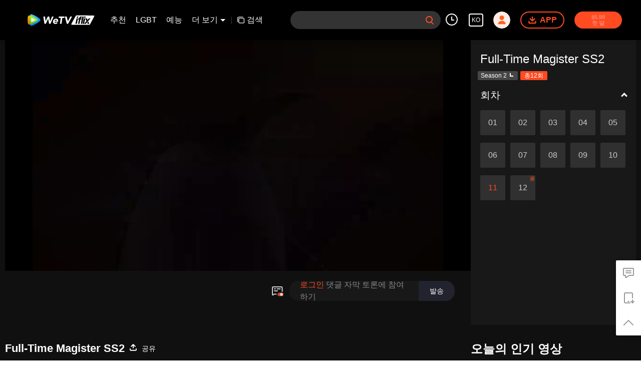

--- FILE ---
content_type: text/plain
request_url: https://otheve.beacon.qq.com/analytics/v2_upload?appkey=0WEB0QEJW44KW5A5
body_size: -45
content:
{"result": 200, "srcGatewayIp": "18.225.37.62", "serverTime": "1763028638048", "msg": "success"}

--- FILE ---
content_type: text/plain
request_url: https://otheve.beacon.qq.com/analytics/v2_upload?appkey=0WEB0QEJW44KW5A5
body_size: -45
content:
{"result": 200, "srcGatewayIp": "18.225.37.62", "serverTime": "1763028646312", "msg": "success"}

--- FILE ---
content_type: text/plain
request_url: https://otheve.beacon.qq.com/analytics/v2_upload?appkey=0WEB0QEJW44KW5A5
body_size: -45
content:
{"result": 200, "srcGatewayIp": "18.225.37.62", "serverTime": "1763028635685", "msg": "success"}

--- FILE ---
content_type: text/plain
request_url: https://cffaws.wetvinfo.com/svp_50112/0176412BF4B521E229D3A8E3511352C7EE662D29B1E9648DDE506DB83354022F97A9B3B8EDBFFF1DE5EE6D39919480744A020CE80E1810B57CDAB8F71CC330CC7DCDEF1BFF866181FFC832E440D7CB970F212737FA34E9C2A594C56827704F155960686285D35F959082A23597D5678BA443061550288B598C39093DEA0A5717E5/gzc_1000102_0b53p4aaaaaajmaag4hfuzrma76dab2aabka.f858714.vtt?ver=4
body_size: -853
content:
WEBVTT

STYLE
::cue {
font-size: 1.11em;
font-weight: bold;
color: #ffffff;
}

1
00:00:26.250 --> 00:00:32.209 line:85%
[ì „ì§€ ë§ˆë²•ì‚¬ 2]

2
00:00:34.218 --> 00:00:37.371 line:80%
â™ª ë– ì˜¤ë¥´ëŠ” ìƒˆë²½ì´
ë°¤ì„ ê°€ë¥¸ë‹¤ â™ª

3
00:00:37.625 --> 00:00:40.321 line:85%
â™ª ê·¸ë¦¬ê³  ì–´ë‘ ì„ íŒŒê´´í•œë‹¤ â™ª

4
00:00:40.420 --> 00:00:44.407 line:85%
â™ª ìƒˆë¡œìš´ ë‚ ê°œê°€ ë‚˜íƒ€ë‚  ê²ƒì´ë‹¤ â™ª

5
00:00:44.861 --> 00:00:48.043 line:85%
â™ª í•˜ëŠ˜ì„ ë‚ ì•„ì˜¤ë¥¼ ê²ƒì´ë‹¤ â™ª

6
00:00:48.873 --> 00:00:52.215 line:85%
â™ª ê°ˆë“±í•˜ëŠ” ì°¨ì›ì— ì—°ê¸°ê°€ ë‚˜íƒ€ë‚œë‹¤ â™ª

7
00:00:52.527 --> 00:00:55.165 line:85%
â™ª ëˆ„êµ°ê°€ì˜ ë„ì°©ì„ ê¸°ë‹¤ë¦¬ë©° â™ª

8
00:00:55.547 --> 00:01:00.092 line:85%
â™ª ìš°ë¦¬ ì•ˆì˜ í”ë“¤ë¦¬ì§€ ì•ŠëŠ” ë¯¿ìŒì„ ì§€í‚¤ë©° â™ª

9
00:01:00.332 --> 00:01:02.230 line:85%
â™ª ê²°ì½” ë¬¼ëŸ¬ì„œì§€ ì•ŠëŠ”ë‹¤ â™ª

10
00:01:02.865 --> 00:01:06.729 line:85%
â™ª ì‹ ì„±í•œ ìƒ˜ì´ ê·¸ê³³ì— ìžˆë‹¤ â™ª

11
00:01:07.170 --> 00:01:10.491 line:85%
â™ª ìš°ë¦¬ ì•žì— ë‚˜íƒ€ë‚œ ê²ƒì— ì¶©ê²©ì„ ë°›ì•˜ë‹¤ â™ª

12
00:01:10.877 --> 00:01:13.923 line:85%
â™ª ë³„ ì§€ë„ëŠ” ìš°ë¦¬ì˜ ì—¬ì •ì„ ìœ„í•œ ê¸¸ì„ ì—´ì—ˆë‹¤ â™ª

13
00:01:14.078 --> 00:01:17.363 line:85%
â™ª ìœ„ì—ì„œ ì„¸ìƒì„ ë³´ë©° ì›ƒëŠ”ë‹¤ â™ª

14
00:01:17.796 --> 00:01:20.898 line:85%
â™ª ê·¸ëŠ” ë‚˜ì—ê²Œ ëª¨ë“  ê²ƒì„ ì£¼ì—ˆë‹¤ â™ª

15
00:01:20.992 --> 00:01:25.076 line:85%
â™ª ëˆˆì•žì˜ ì§„ì‹¤ì€ ë¶ˆì¾Œí•˜ë‹¤ â™ª

16
00:01:25.116 --> 00:01:27.838 line:85%
â™ª ë„˜ì„ ìˆ˜ ì—†ëŠ” ë¶„ë…¸ â™ª

17
00:01:27.839 --> 00:01:32.247 line:85%
â™ª ê·¸ ë…íŠ¹í•œ ì˜í˜¼ì€ ì˜ì›…ìœ¼ë¡œ íƒœì–´ë‚¬ë‹¤ â™ª

18
00:01:32.390 --> 00:01:35.517 line:85%
â™ª ê²©ë ¬í•œ ë¹„ëŠ” ì—´í˜ˆë¡œ ë©ˆì¶œ ìˆ˜ ì—†ë‹¤ â™ª

19
00:01:35.557 --> 00:01:39.442 line:85%
â™ª ì„ íƒë°›ì€ ìžëŠ” ì‰½ê²Œ ìž‘ë³„í•˜ì§€ ì•ŠëŠ”ë‹¤ â™ª

20
00:01:39.464 --> 00:01:42.307 line:85%
â™ª ë‚˜ëŠ” ê¸°ì ì„ ë§Œë“¤ ê²ƒì´ë‹¤ â™ª

21
00:01:42.308 --> 00:01:47.844 line:85%
â™ª ìƒì²˜ë°›ì€ ë§ˆìŒì˜ ë¶ˆíƒ€ëŠ” ë¶ˆë¡œ â™ª

22
00:01:48.051 --> 00:01:52.142 line:85%
â™ª ë‚˜ëŠ” ì•½ì†í•œë‹¤ â™ª

23
00:02:04.623 --> 00:02:05.490 line:85%
ì‹ ì‹œì•„!

24
00:02:23.819 --> 00:02:24.673 line:85%
ì  ìž¥!

25
00:02:25.147 --> 00:02:26.161 line:85%
ì  ìž¥!

26
00:02:26.185 --> 00:02:27.372 line:85%
ì  ìž¥!

27
00:02:29.334 --> 00:02:32.709 line:80%
ë‚´ê°€ ë‚˜ê°€ë©´,
ì‚°ì‚°ì¡°ê°ì´ ë‚  ê±°ì•¼.

28
00:02:33.417 --> 00:02:35.626 line:85%
ê·¸ë ‡ê²Œ ë˜ë©´ ì‹ ìƒ¤ë¥¼ êµ¬í•  ìˆ˜ ì—†ì–´.

29
00:02:37.113 --> 00:02:39.766 line:85%
ì‚¬ì´í´ë¡­ìŠ¤ëŠ” ì‹œë ¥ì´ ë‚˜ë¹ .

30
00:02:40.042 --> 00:02:42.668 line:80%
ëŒ€ë¶€ë¶„ì˜ ê²½ìš°, ê·¸ë“¤ì€ ëˆˆìœ¼ë¡œ
ì—´ í™œë™ì„ ê°ì§€í•´.

31
00:02:43.158 --> 00:02:45.385 line:85%
ë„¤ê°€ ìœ„í—˜ì— ì²˜í•˜ë©´,

32
00:02:45.465 --> 00:02:47.668 line:80%
ì–¼ìŒ ë§ˆë²•ì„ ì‚¬ìš©í•´ì„œ
ìžì‹ ì„ ë³´í˜¸í•  ìˆ˜ ìžˆì–´.

33
00:02:47.876 --> 00:02:49.794 line:85%
ê·¸ë ‡ê²Œ í•˜ë©´, ë“¤í‚¤ì§€ ì•Šì„ ê±°ì•¼.

34
00:02:51.083 --> 00:02:52.083 line:85%
ì–¼ìŒ ë§ˆë²•?

35
00:02:53.050 --> 00:02:54.490 line:85%
ê·¸ë“¤ì„ í”¼í•˜ê¸° ìœ„í•´,

36
00:02:54.696 --> 00:02:57.283 line:85%
ì‹ ìƒ¤ëŠ” ëƒ‰ìž¥ê³ ì— ìˆ¨ì—ˆì–´.

37
00:02:57.604 --> 00:03:00.510 line:80%
ì ˆë§ì ì¸ ìƒí™©ì—ì„œë„,
ê·¸ë…€ëŠ” í¬ê¸°í•˜ì§€ ì•Šì•˜ì–´.

38
00:03:00.577 --> 00:03:01.761 line:85%
ê·¸ë…€ëŠ” ì‚´ì•„ë‚¨ìœ¼ë ¤ê³  í•˜ê³  ìžˆì–´!

39
00:03:02.992 --> 00:03:03.872 line:85%
ë‚˜ëŠ”...

40
00:03:05.452 --> 00:03:07.706 line:85%
ì–´ë–»ê²Œ ì£½ìŒì„ ê¸°ë‹¤ë¦´ ìˆ˜ ìžˆê² ì–´?

41
00:03:16.049 --> 00:03:16.849 line:85%
ì•„ë‹ˆìš”.

42
00:03:17.212 --> 00:03:19.158 line:85%
ì—¬ê¸° ë” ì˜¤ëž˜ ë¨¸ë¬¼ë©´...

43
00:03:53.745 --> 00:03:56.641 line:80%
ë‚´ê°€ ì—¬ê¸° ìžˆìœ¼ë©´,
ì‹ ìƒ¤ê°€ ìœ„í—˜í•´ì§ˆ ê±°ì•¼.

44
00:03:57.160 --> 00:03:58.627 line:85%
ë„ˆí¬ ì—­ê²¨ìš´ ê´´ë¬¼ë“¤!

45
00:03:58.792 --> 00:03:59.917 line:85%
ë‚˜ë¥¼ ì£½ì´ë ¤ëŠ” ê±°ì•¼?

46
00:03:59.985 --> 00:04:01.158 line:85%
ê·¸ëŸ¼ ì™€ë´!

47
00:04:06.192 --> 00:04:08.005 line:85%
ëˆ„ê°€ ì‚¬ëƒ¥ë‹¹í•˜ëŠ”ì§€ ë³´ìž...

48
00:04:08.274 --> 00:04:10.368 line:85%
ì´ ë¬¸ì„ ë¶€ìˆ˜ë©´.

49
00:04:11.776 --> 00:04:13.750 line:85%
ì´ë²ˆì—ëŠ” ë‚´ í•œê³„ë¥¼ ë„˜ì–´ì„œì•¼ í•´.

50
00:04:28.312 --> 00:04:29.392 line:85%
ë¬´ìŠ¨ ì¼ì´ì•¼?

51
00:04:30.051 --> 00:04:31.464 line:85%
ì™œ ë¹›ë‚˜ê³  ìžˆì–´?

52
00:04:36.302 --> 00:04:37.622 line:85%
ì„±ìŠ¤ëŸ¬ìš´ ìƒ˜ ë•Œë¬¸ì¸ê°€ìš”?

53
00:04:37.893 --> 00:04:40.653 line:85%
ë©”ê¸°ê°€ ì„±ìŠ¤ëŸ¬ìš´ ìƒ˜ì˜ ì •ìˆ˜ë¥¼ í¡ìˆ˜í–ˆë‚˜ìš”?

54
00:04:55.076 --> 00:04:56.903 line:85%
ì„±ìš´ì—ì„œ ì„±ìš´ìœ¼ë¡œ ì§„í™”í•˜ê³  ìžˆì–´ìš”!

55
00:04:59.430 --> 00:05:00.643 line:85%
ì„±ìš´ ë‹¨ê³„ì—ì„œëŠ”,

56
00:05:00.710 --> 00:05:02.323 line:85%
7ê°œ ì´ìƒì˜ ë³„ì„ ê°€ì§€ê²Œ ë  ê±°ì˜ˆìš”.

57
00:05:02.865 --> 00:05:05.074 line:85%
49ê°œì˜ ë³„ì„ ê°€ì§€ê²Œ ë  ê±°ì˜ˆìš”.

58
00:05:06.160 --> 00:05:07.934 line:85%
49ê°œì˜ ë³„ì„ ì—°ê²°í•´ì•¼ í•´ìš”...

59
00:05:07.977 --> 00:05:10.923 line:85%
ì‹¤ìˆ˜ ì—†ì´ 7ê°œì˜ ë³„ ê²½ë¡œë¡œ ì—°ê²°í•´ì•¼ í•´ìš”.

60
00:05:11.501 --> 00:05:15.127 line:85%
ê·¸ë¦¬ê³  7ê°œì˜ ë³„ ê²½ë¡œë¥¼ ì™„ì „í•œ ë³„ìžë¦¬ë„ë¡œ ë°°ì—´í•´ì•¼ í•´ìš”.

61
00:05:21.364 --> 00:05:23.832 line:80%
ë³„ìžë¦¬ ìˆ˜ì¤€?
ì´ê²Œ ë³„ìžë¦¬ ìˆ˜ì¤€ì˜ ë¶ˆì´ì•¼?

62
00:05:24.387 --> 00:05:25.280 line:85%
ì´ ëŠë‚Œ...

63
00:05:42.372 --> 00:05:45.348 line:85%
ìž¬ë¡œ ë§Œë“¤ì–´ë¼! ë¶ˆíƒ€ëŠ” ì£¼ë¨¹!

64
00:06:05.864 --> 00:06:08.654 line:85%
ë„ë§ê°€ë ¤ê³ ? ë‚´ ë¶ˆë³´ë‹¤ ë¹ ë¥´ë‹¤ê³  ìƒê°í•´?

65
00:06:09.257 --> 00:06:10.391 line:85%
ì§€ì˜¥ì—ë‚˜ ê°€!

66
00:06:17.033 --> 00:06:17.900 line:85%
ì²œë‘¥ ë§ˆë²•.

67
00:06:32.587 --> 00:06:33.427 line:85%
ë„ˆ!

68
00:06:34.164 --> 00:06:36.124 line:85%
ë„ˆí¬ ëª¨ë‘ ì§€ì˜¥ì—ë‚˜ ê°€ë²„ë ¤!

69
00:07:38.287 --> 00:07:39.341 line:85%
ëª¨íŒ í˜•!

70
00:08:03.565 --> 00:08:04.392 line:85%
ì‹ ìƒ¤.

71
00:08:05.973 --> 00:08:07.039 line:85%
ëª¨íŒ í˜•.

72
00:08:12.228 --> 00:08:13.698 line:85%
ì‹ ìƒ¤?

73
00:08:17.392 --> 00:08:19.390 line:85%
ì‹ ìƒ¤! ì¼ì–´ë‚˜!

74
00:08:19.656 --> 00:08:21.403 line:85%
ë‚˜ ëª¨íŒì´ì•¼! ë„ êµ¬í•˜ëŸ¬ ì™”ì–´!

75
00:08:26.954 --> 00:08:27.701 line:85%
ê·¸ë…€ëŠ” ì¶”ì›Œìš”.

76
00:08:49.035 --> 00:08:50.142 line:85%
ëª¨íŒ í˜•.

77
00:08:51.852 --> 00:08:54.031 line:80%
ë‹¹ì‹ ì´ ì‚´ì•„ìžˆë‹¤ë‹ˆ!
ë‚´ ì‹ ìƒ¤ê°€ ì‚´ì•„ìžˆë‹¤ë‹ˆ!

78
00:08:54.542 --> 00:08:55.565 line:85%
ì •ë§ ë‹¤í–‰ì´ì•¼!

79
00:08:57.749 --> 00:08:59.349 line:85%
ëª¨íŒ í˜•.

80
00:08:59.565 --> 00:09:02.302 line:85%
ë‹¤ì‹œëŠ” ë‹¹ì‹ ì„ ë³¼ ìˆ˜ ì—†ì„ ì¤„ ì•Œì•˜ì–´ìš”.

81
00:09:03.068 --> 00:09:04.122 line:85%
ê·¸ëŸ´ ì¼ ì—†ì–´ìš”.

82
00:09:07.347 --> 00:09:08.400 line:85%
ë´.

83
00:09:09.393 --> 00:09:11.635 line:85%
ì´ê±¸ ì–´ë””ì„œ ì°¾ì•˜ì–´?

84
00:09:11.793 --> 00:09:13.127 line:85%
ë‚´ê°€ ê·¸ê±¸ ì¤¬ë‹¤ê³  ìƒê°í–ˆëŠ”ë°...

85
00:09:17.388 --> 00:09:19.855 line:85%
ë‚´ê°€ ì´ê±¸ ì‚¬ì¤„ ë•Œ í–ˆë˜ ë§ì„ ê¸°ì–µí•˜ë‹ˆ?

86
00:09:20.614 --> 00:09:24.991 line:85%
ì´ íŒ”ì°ŒëŠ” ë‚´ ë§ˆìŒì†ì—ì„œ ë„¤ê°€ ê°€ì§„ íŠ¹ë³„í•œ ìœ„ì¹˜ë¥¼ ë‚˜íƒ€ë‚´.

87
00:09:26.915 --> 00:09:28.608 line:85%
ë´, ë‚´ê°€ ê±°ì§“ë§í•˜ì§€ ì•Šì•˜ì§€.

88
00:09:29.393 --> 00:09:30.126 line:85%
ì‹ ìƒ¤.

89
00:09:30.593 --> 00:09:33.248 line:85%
ë¬´ìŠ¨ ì¼ì´ ìžˆì–´ë„ ë„ ì°¾ì„ ê±°ì•¼.

90
00:09:33.659 --> 00:09:35.829 line:85%
ê·¸ë¦¬ê³  ë„¤ ê³ì— ìžˆì„ê²Œ. ì•Œê² ë‹ˆ?

91
00:09:38.711 --> 00:09:39.324 line:85%
ì‘!

92
00:09:41.516 --> 00:09:42.303 line:85%
ê°€ìž.

93
00:09:43.505 --> 00:09:44.665 line:85%
ëª¨ íŒ í˜•.

94
00:09:52.078 --> 00:09:54.532 line:85%
ì™œ ê·¸ë“¤ì´ ë‹¹ì‹ ì—ê²Œì„œ ë„ë§ì¹˜ëŠ” ê±°ì£ ?

95
00:09:55.559 --> 00:09:57.212 line:85%
ê·¸ë“¤ì´ ê°€ê¹Œì´ ì˜¤ë©´ ì£½ì„ ê±°ì˜ˆìš”.

96
00:09:57.632 --> 00:09:59.725 line:85%
ì ì–´ë„ ê·¸ë“¤ì€ ìžê¸° ìœ„ì¹˜ë¥¼ ì•Œê³  ìžˆêµ°ìš”.

97
00:10:00.740 --> 00:10:03.780 line:85%
ëª¨íŒ í˜•, ì§€ê¸ˆ ë³„ìžë¦¬ ë§ˆë²•ì‚¬ì•¼?

98
00:10:04.251 --> 00:10:05.198 line:85%
ë‚´ ë¶ˆì€ ë³„ìžë¦¬ ìˆ˜ì¤€ì´ì•¼.

99
00:10:05.478 --> 00:10:08.224 line:85%
ë‹¤í–‰ížˆ íƒ•ìœ„ì— ì„ ìƒë‹˜ì´ ë³„ìžë¦¬ ì±…ì„ ëª‡ ê¶Œ ì£¼ì…¨ì–´.

100
00:10:08.627 --> 00:10:10.827 line:85%
ê·¸ ë•ë¶„ì— ë³„ìžë¦¬ ìˆ˜ì¤€ì˜ ë¶ˆ ë§ˆë²•ì„ ì“¸ ìˆ˜ ìžˆê²Œ ëì–´.

101
00:10:11.461 --> 00:10:13.501 line:85%
ê·¸ë ‡ì§€ ì•Šì•˜ìœ¼ë©´, ì•„ë§ˆ ìš°ë¦¬ê°€ ë§Œë‚˜ì§€ ëª»í–ˆì„ ê±°ì•¼.

102
00:10:14.385 --> 00:10:18.334 line:85%
ë„ˆ ì •ë§ ëŒ€ë‹¨í•´! ì €ê¸‰ ëª¬ìŠ¤í„°ë“¤ì´ ìž‘ì€ ë¬´ë¦¬ë¡œ ì˜¨ë‹¤ë©´,

103
00:10:18.456 --> 00:10:20.563 line:85%
ê·¸ë“¤ì€ ë„ˆì—ê²Œ ìœ„í˜‘ì´ ë˜ì§€ ëª»í•  ê±°ì•¼.

104
00:10:21.693 --> 00:10:24.067 line:85%
ë…¸ì˜ˆê¸‰ ëª¬ìŠ¤í„°ë“¤ì€ ìš°ë¦¬ë¥¼ ê±´ë“œë¦´ ìˆ˜ë„ ì—†ì–´.

105
00:10:24.756 --> 00:10:27.823 line:85%
í•˜ì§€ë§Œ ë„ì‹œì— ì „ì‚¬ê¸‰ ì•…ë§ˆë“¤ì´ ìžˆì–´.

106
00:10:28.087 --> 00:10:29.953 line:85%
ê°€ì‹œì–¼êµ´ ëŠ‘ëŒ€ ê°™ì€ ê²ƒë“¤.

107
00:10:30.822 --> 00:10:33.449 line:85%
ì§€ê¸ˆ ë‚´ê°€ ë³„ìžë¦¬ ìˆ˜ì¤€ì˜ ë¶ˆ ë§ˆë²•ì‚¬ë¼ í•´ë„,

108
00:10:33.801 --> 00:10:35.655 line:85%
ê·¸ê±¸ ì´ê¸¸ ìˆ˜ ìžˆì„ì§€ ëª¨ë¥´ê² ì–´.

109
00:10:38.278 --> 00:10:39.345 line:85%
ì¢€ ì‰¬ì–´.

110
00:10:40.570 --> 00:10:41.610 line:85%
ê³ ë§ˆì›Œ.

111
00:10:52.290 --> 00:10:55.010 line:85%
ë„ì‹œëŠ” ì´ë ‡ê²Œ ì§§ì€ ì‹œê°„ì— ë³€í–ˆì–´.

112
00:10:55.236 --> 00:10:57.978 line:85%
ë§Žì€ ê´´ë¬¼ë“¤ì´ ìžˆì–´. ë‚˜ëŠ”...

113
00:10:58.045 --> 00:11:00.576 line:85%
ì²­ ê²½ê´€ê³¼ ë‹¤ë¥¸ ì‚¬ëžŒë“¤ì´ ê´´ë¬¼ë“¤ì˜ ìž…êµ¬ë¥¼ íŒŒê´´í•˜ëŠ” ë° ì„±ê³µí–ˆì–´.

114
00:11:00.788 --> 00:11:04.466 line:85%
ê·¸ë“¤ì´ ì‹¤íŒ¨í•˜ë©´, ë³´í˜¸ ìž¥ë²½ë„ ì˜¤ëž˜ ì•ˆì „í•˜ì§€ ëª»í•  ê±°ì•¼.

115
00:11:05.031 --> 00:11:06.456 line:85%
ì•„ ë§žë‹¤! ëª¨ íŒ í˜•!

116
00:11:06.522 --> 00:11:08.103 line:85%
ì´ìƒí•œ ì‚¬ëžŒì„ ë°œê²¬í–ˆì–´.

117
00:11:08.159 --> 00:11:10.732 line:85%
ìš°ë¦¬ í•™êµì—ì„œ ì‹¤ì¢…ëœ ì†Œë…€ ê¸°ì–µë‚˜?

118
00:11:10.839 --> 00:11:14.793 line:85%
ë¬¼ë¡ ì´ì§€! ìš°ë¦¬ ì‚¬ëƒ¥íŒ€ì´ ê±°ê¸°ì„œ ì²« ë²ˆì§¸ ë‚œí­í•œ ì‚¬ì´í´ë¡­ìŠ¤ë¥¼ ë°œê²¬í–ˆì–´.

119
00:11:14.985 --> 00:11:16.998 line:85%
ì†Œë…€ë¥¼ ì°¾ì§€ ëª»í•œ ê²Œ ì•„ì‰¬ì›Œ.

120
00:11:17.918 --> 00:11:20.825 line:85%
ì†Œë…€ê°€ ê´´ë¬¼ë“¤ì—ê²Œ ìž¡í˜€ê°„ ê²ƒ ê°™ì§€ ì•Šì•„.

121
00:11:21.853 --> 00:11:23.293 line:85%
ê·¸ë…€ê°€ ì‹¤ì¢…ëœ ë‚ ,

122
00:11:23.346 --> 00:11:25.590 line:85%
ë‚˜ëŠ” íšŒìƒ‰ ì˜·ì„ ìž…ì€ ì‚¬ëžŒì„ ë´¤ì–´.

123
00:11:25.982 --> 00:11:27.635 line:85%
ê·¸ë“¤ì€ ê°™ì€ ê¸¸ë¡œ ê°”ì–´.

124
00:11:27.998 --> 00:11:29.438 line:85%
ê·¸ í›„ì—, ì†Œë…€ê°€ ì‹¤ì¢…ëì–´.

125
00:11:31.162 --> 00:11:32.535 line:85%
ê·¸ ì‚¬ëžŒì„ ë¬˜ì‚¬í•  ìˆ˜ ìžˆì–´?

126
00:11:33.258 --> 00:11:36.124 line:85%
ê·¸ëŠ” íŠ¹ë³„í•œ ëƒ„ìƒˆê°€ ìžˆì–´. ì©ì€ ëƒ„ìƒˆê°€ ë‚˜.

127
00:11:36.418 --> 00:11:38.951 line:85%
ê´´ë¬¼ë“¤ì´ ë„ì‹œì— ë‚˜íƒ€ë‚˜ê¸° ì „ì—,

128
00:11:39.281 --> 00:11:41.439 line:85%
ìŠˆí¼ë§ˆì¼“ì— ìžˆì„ ë•Œ ê°™ì€ ëƒ„ìƒˆë¥¼ ë§¡ì•˜ì–´.

129
00:11:43.924 --> 00:11:46.604 line:85%
ëŠª ê°™ì€ ëƒ„ìƒˆì•¼?

130
00:11:47.060 --> 00:11:48.020 line:85%
ì‘.

131
00:11:48.635 --> 00:11:49.649 line:85%
ê²€ì€ ì§ìŠ¹ë“¤!

132
00:11:49.822 --> 00:11:50.889 line:85%
ê²€ì€ êµë‹¨ì´ì•¼!

133
00:11:51.102 --> 00:11:53.751 line:85%
ê·¸ë‚  ì‹¤ì¢…ëœ ì†Œë…€ê°€...

134
00:11:53.791 --> 00:11:55.878 line:85%
ìš°ì—°ížˆ ê´´ë¬¼ë“¤ì˜ ìž…êµ¬ë¥¼ ë°œê²¬í•œ ê±°ì•¼?

135
00:11:56.078 --> 00:11:59.453 line:85%
ê²€ì€ êµë‹¨ì´ ê·¸ ë¹„ë°€ì„ ì§€í‚¤ê¸° ìœ„í•´ ê·¸ë…€ë¥¼ ì—†ì•¤ ê±°ì•¼.

136
00:12:00.635 --> 00:12:02.994 line:85%
ëª¨ íŒ í˜•. ë§Œì•½ ê²€ì€ êµë‹¨ì´ë¼ë©´,

137
00:12:03.292 --> 00:12:06.709 line:85%
ê·¸ë“¤ì´ ìž…êµ¬ë¥¼ ìˆœì°°í•  ì‚¬ëžŒì„ ë³´ë‚¼ ê±°ì•¼.

138
00:12:08.645 --> 00:12:11.534 line:85%
ê·¸ëž˜! ìœ  ì•™ì´ ìžˆëŠ” ì´ìœ ê°€ ì„¤ëª…ë¼!

139
00:12:12.359 --> 00:12:14.398 line:85%
ì•ˆë¼! ì´ì œ í°ì¼ ë‚¬ì–´!

140
00:12:21.060 --> 00:12:23.288 line:85%
ì‹ ìƒ¤, ë‚´ê°€ ë„ˆë¥¼ ë³´í˜¸ë§‰ ì•ˆìœ¼ë¡œ ë³´ë‚¼ê²Œ.

141
00:12:23.658 --> 00:12:24.658 line:85%
ë‚˜ë¥¼ ë¨¼ì € ë³´ë‚¸ë‹¤ê³ ?

142
00:12:25.066 --> 00:12:26.737 line:80%
-ë„ˆëŠ”?
-ë‚˜ëŠ”...

143
00:12:26.910 --> 00:12:29.078 line:85%
ë‚˜ëŠ” ì¤‘ìš”í•œ ì¼ì´ ìžˆì–´.

144
00:12:32.035 --> 00:12:32.835 line:85%
ë‚˜...

145
00:12:34.194 --> 00:12:34.941 line:85%
ë¬´ìŠ¨ ì¼ì´ì•¼?

146
00:12:37.669 --> 00:12:39.934 line:80%
ê´œì°®ì•„.
ê·¸ëƒ¥ ì¡°ê¸ˆ ì–´ì§€ëŸ¬ì›Œ.

147
00:12:43.312 --> 00:12:44.552 line:85%
ì‹¬ê°í•œ ë¶€ìƒì´ë„¤ìš”!

148
00:12:45.419 --> 00:12:47.059 line:85%
ë¸”ëž™ ë¹„ìŠ¤íŠ¸ì™€ ì‹¸ìš°ë‹¤ê°€ ìƒê¸´ ìƒì²˜ì˜ˆìš”.

149
00:12:48.593 --> 00:12:49.179 line:85%
ì—¬ê¸°ìš”.

150
00:12:53.197 --> 00:12:53.984 line:85%
ë‹¹ì‹ ì€...

151
00:13:04.632 --> 00:13:07.148 line:85%
ì´ê²Œ ì¹˜ìœ  ë§ˆë²•ì¸ê°€ìš”?

152
00:13:08.477 --> 00:13:09.504 line:85%
ì–´ë–»ê²Œ ëŠê»´ì§€ë‚˜ìš”?

153
00:13:12.782 --> 00:13:16.262 line:85%
ìš°ë¦¬ ì‹ ìƒ¤ê°€ ì¹˜ìœ  ë§ˆë²•ì„ ì‚¬ìš©í•˜ëŠ” ë§ˆë²•ì‚¬ë¼ëŠ” ê±¸ ê±°ì˜ ìžŠì„ ë»”í–ˆì–´!

154
00:13:17.999 --> 00:13:20.971 line:85%
ë‹¹ì‹ ì€ ë³´ìš° ì‹œí‹°ì—ì„œ ì¹˜ìœ  ë§ˆë²•ì„ ì‚¬ìš©í•˜ëŠ” ì²« ë²ˆì§¸ ë§ˆë²•ì‚¬ì•¼!

155
00:13:22.619 --> 00:13:25.192 line:80%
ëª¨ íŒ í˜•.
ë‹¤ë¥¸ ë¶€ìƒì€ ì—†ë‚˜ìš”?

156
00:13:25.366 --> 00:13:27.379 line:80%
- ë‚´ê°€ ì¢€ ë³¼ê²Œ.
- ê´œì°®ì•„.

157
00:13:34.274 --> 00:13:35.381 line:85%
ê·¸ëŸ°ë°, ì‹ ìƒ¤,

158
00:13:35.640 --> 00:13:37.640 line:85%
ì¹˜ìœ  ë§ˆë²•ì´ ì–¼ë§ˆë‚˜ ê°•ë ¥í•œê°€ìš”?

159
00:13:37.980 --> 00:13:39.100 line:85%
ëˆ„êµ°ê°€ì˜ ëª©ì´ ë² ì˜€ë‹¤ë©´,

160
00:13:39.223 --> 00:13:41.729 line:85%
ì¹˜ìœ  ë§ˆë²•ìœ¼ë¡œ ê·¸ë“¤ì„ êµ¬í•  ìˆ˜ ìžˆë‚˜ìš”?

161
00:13:43.594 --> 00:13:45.474 line:85%
ì¦‰ì‚¬í–ˆë‹¤ë©´,

162
00:13:45.880 --> 00:13:47.494 line:85%
ë‚´ ì¹˜ìœ  ë§ˆë²•ì€ ì†Œìš©ì—†ì–´ìš”.

163
00:13:48.874 --> 00:13:52.152 line:85%
ë§žì•„ìš”. í•˜ì§€ë§Œ ë‹¹ì‹ ì˜ ë§ˆë²•ì€ ì¶©ë¶„ížˆ ì¢‹ì•„ìš”.

164
00:13:54.918 --> 00:13:57.117 line:85%
ì´ì œ ê°€ìš”. ë‹¹ì‹ ì´ ìž¥ë²½ ì•ˆìœ¼ë¡œ ë“¤ì–´ê°€ë©´,

165
00:13:57.382 --> 00:13:58.955 line:85%
ë§Žì€ ì‚¬ëžŒë“¤ì´ ë‹¹ì‹ ì˜ ë„ì›€ì´ í•„ìš”í•  ê±°ì˜ˆìš”.

166
00:13:59.292 --> 00:14:02.292 line:85%
ë‹¹ì‹ ì˜ ê¸°ìˆ ì€ ëŒ€ë¶€ë¶„ì˜ ì•½ë³´ë‹¤ ë›°ì–´ë‚˜ìš”.

167
00:14:05.480 --> 00:14:07.080 line:85%
ì•„ì§ ë‚´ ì§ˆë¬¸ì— ëŒ€ë‹µí•˜ì§€ ì•Šì•˜ì–´.

168
00:14:07.960 --> 00:14:09.226 line:85%
ë‚œ ëŒì•„ê°ˆ ê±°ì•¼.

169
00:14:09.697 --> 00:14:10.364 line:85%
ë„ˆëŠ” ì–´ë•Œ?

170
00:14:12.795 --> 00:14:13.475 line:85%
ì‹ ìƒ¤.

171
00:14:13.956 --> 00:14:16.794 line:85%
ì´ìƒí•œ êµ¬ë©ì„ ë³¸ ì  ìžˆì–´...

172
00:14:17.234 --> 00:14:18.594 line:85%
í•™êµ ì•ˆì—ì„œ?

173
00:14:20.693 --> 00:14:22.266 line:85%
ë‚´ê°€ ê±°ê¸°ì„œ ë„ë§ì³¤ì„ ë•Œ,

174
00:14:22.507 --> 00:14:24.761 line:85%
ìš´ë™ìž¥ í•œê°€ìš´ë° í° êµ¬ë©ì„ ë´¤ì–´.

175
00:14:24.934 --> 00:14:25.877 line:85%
ë¬´ìŠ¨ ê³„íšì´ì•¼?

176
00:14:27.710 --> 00:14:30.567 line:85%
ì—¬ê¸°ê°€ ìš°ë¦¬ê°€ ì‚¬ëŠ” ë„ì‹œì•¼. ìš°ë¦¬ëŠ” ì—¬ê¸°ì„œ ìžëžì–´.

177
00:14:31.000 --> 00:14:34.167 line:85%
ë‚˜ëŠ” ì„±ê³µí•˜ê³  ì‹¶ì–´ì„œ ë§ˆë²•ì„ ë°°ìš°ê³  ì‹¶ì—ˆì–´.

178
00:14:34.986 --> 00:14:37.026 line:85%
ì•„ë¹ ì™€ ë„¤ê°€ ì¢‹ì€ ì‚¶ì„ ì‚´ì•˜ìœ¼ë©´ ì¢‹ê² ì–´.

179
00:14:37.822 --> 00:14:40.956 line:85%
ê·¸ëž˜ì„œ ë” ì´ìƒ ê´´ë¡­íž˜ì„ ë‹¹í•˜ì§€ ì•Šë„ë¡.

180
00:14:41.744 --> 00:14:44.864 line:85%
ê·¸ë¦¬ê³  ë„¤ê°€ ì‹«ì–´í•˜ëŠ” ì¼ì„ ê°•ìš”ë°›ì§€ ì•Šë„ë¡.

181
00:14:47.591 --> 00:14:48.697 line:85%
ëª¨ íŒ í˜•.

182
00:14:49.382 --> 00:14:51.209 line:85%
í•˜ì§€ë§Œ ì§€ê¸ˆ, ë³´ìš° ì‹œí‹°ëŠ” ìƒíƒœê°€ ì¢‹ì§€ ì•Šì•„.

183
00:14:51.501 --> 00:14:55.835 line:85%
ì™¸ëˆˆë°•ì´ ëŠ‘ëŒ€ ì•…ë§ˆë“¤ì´ ìš°ë¦¬ë¥¼ í•˜ë‚˜ì”© ìž¡ì•„ë¨¹ê³  ìžˆì–´.

184
00:14:56.204 --> 00:14:58.805 line:85%
ì•„ë¬´ë„ ì‚´ì•„ë‚¨ì§€ ëª»í–ˆì–´.

185
00:15:00.578 --> 00:15:02.417 line:85%
í•™êµ ì˜¤ë¦¬ì—”í…Œì´ì…˜ ë™ì•ˆ,

186
00:15:03.175 --> 00:15:05.095 line:85%
ì£¼ êµìž¥ë‹˜ì´ ìš°ë¦¬ì—ê²Œ ë§ˆë²•ì‚¬ì˜ ì˜ë¬´ë¥¼ ë§ì”€í•˜ì…¨ì–´.

187
00:15:05.866 --> 00:15:08.373 line:85%
í•˜ì§€ë§Œ ë‚´ê°€ ì´ ë‚ ì„ ë³´ê²Œ ë  ì¤„ì€ ëª°ëžì–´.

188
00:15:09.475 --> 00:15:11.721 line:85%
ì´ì œ í˜„ì‹¤ì´ ë‚´ ëˆˆì•žì— ìžˆì–´.

189
00:15:12.187 --> 00:15:14.334 line:85%
ë³´í˜¸ë§‰ ì•ˆì— ìˆ¨ì–´ ìžˆì„ ìˆ˜ë§Œì€ ì—†ì–´.

190
00:15:14.424 --> 00:15:16.330 line:85%
ê·¸ë¦¬ê³  ê°•ì‚¬ë“¤ì´ ì´ê±¸ í•´ê²°í•´ì£¼ê¸¸ ê¸°ë‹¤ë¦´ ìˆ˜ ì—†ì–´.

191
00:15:16.880 --> 00:15:19.026 line:85%
í•˜ì§€ë§Œ ìš°ë¦¬ëŠ” ì•„ì§ ì¶©ë¶„ížˆ ê°•í•˜ì§€ ì•Šì•„.

192
00:15:19.265 --> 00:15:22.519 line:85%
ìš°ë¦¬ëŠ” ë„ˆí¬ ìˆ˜ì„ ê°•ì‚¬ì²˜ëŸ¼ ì²­ë‚ ê°œ ëŠ‘ëŒ€ì™€ ì‹¸ìš¸ ìˆ˜ ì—†ì–´.

193
00:15:22.896 --> 00:15:24.643 line:85%
ë‚´ê°€ ì¶©ë¶„ížˆ ê°•í•˜ì§€ ì•Šë‹¤ëŠ” ê±¸ ì•Œì•„.

194
00:15:24.989 --> 00:15:26.895 line:85%
ë³´ìš° ì‹œí‹°ì— ë¬´ìŠ¨ ì¼ì´ ì¼ì–´ë‚ ì§€ ëª¨ë¥´ê² ì–´.

195
00:15:27.148 --> 00:15:30.562 line:85%
ë‚´ í–‰ë™ìœ¼ë¡œ ìƒí™©ì„ ë°”ê¿€ ìˆ˜ ìžˆì„ì§€ ëª¨ë¥´ê² ì–´.

196
00:15:30.893 --> 00:15:32.559 line:85%
í•˜ì§€ë§Œ ìš°ë¦¬ ê°•ì‚¬ë“¤ì´ ì „íˆ¬ì—ì„œ ì§€ë©´,

197
00:15:33.120 --> 00:15:36.027 line:85%
ìš°ë¦¬ì˜ ìœ ì¼í•œ ë³´í˜¸ë§‰ë„ ìœ„í—˜ì— ì²˜í•  ê±°ì•¼.

198
00:15:36.361 --> 00:15:40.011 line:85%
ê´´ë¬¼ë“¤ì´ ëª°ë ¤ì˜¤ê³  ìžˆì–´, ë‚´ê°€ ì—´ ë°° ë” ê°•í•´ë„,

199
00:15:40.091 --> 00:15:41.744 line:85%
ë„ˆì™€ ì•„ë¹ ë¥¼ ì§€í‚¬ ìˆ˜ ì—†ì–´.

200
00:15:41.877 --> 00:15:44.457 line:85%
ê·¸ëŸ° ì¼ì´ ì¼ì–´ë‚œë‹¤ë©´, í‰ìƒ í›„íšŒí•  ê±°ì•¼.

201
00:15:50.876 --> 00:15:54.251 line:85%
ë‚˜ëŠ” ë³´ìš° ì‹œí‹°ë¥¼ ì§€í‚¤ê¸° ìœ„í•´ ìµœì„ ì„ ë‹¤í•˜ì§€ ì•Šì•˜ê¸° ë•Œë¬¸ì— í›„íšŒí•  ê²ƒì´ë‹¤.

202
00:15:55.251 --> 00:15:58.070 line:85%
ë‚˜ëŠ” ê°€ì„œ ê´´ë¬¼ë“¤ì˜ ìž…êµ¬ë¥¼ íŒŒê´´í•  ê²ƒì´ë‹¤.

203
00:15:58.706 --> 00:15:59.386 line:85%
ì•Œê² ì–´.

204
00:16:00.481 --> 00:16:02.041 line:85%
í•˜ì§€ë§Œ ë‚´ê°€ ì‚´ì•„ë‚¨ì„ ê±°ë¼ê³ ëŠ” ìž¥ë‹´í•  ìˆ˜ ì—†ì–´.

205
00:16:02.471 --> 00:16:03.831 line:80%
-ê·¸ëž˜ì„œ...
-ê°€ìž.

206
00:16:04.103 --> 00:16:04.823 line:85%
ë­?

207
00:16:05.622 --> 00:16:06.916 line:85%
ë‚´ê°€ ê°™ì´ ê°ˆê²Œ.

208
00:16:07.630 --> 00:16:08.350 line:85%
í•˜ì§€ë§Œ...

209
00:16:10.597 --> 00:16:12.157 line:85%
ë„ˆì—ê²Œ ë¬´ìŠ¨ ì¼ì´ ìƒê¸°ë©´,

210
00:16:12.397 --> 00:16:15.230 line:85%
ë‚˜ëŠ” ê¸°ì–´ê°€ì„œë¼ë„ ë„ˆë¥¼ ì°¾ì„ ê±°ì•¼.

211
00:16:15.852 --> 00:16:17.945 line:85%
ê°™ì´ í•™êµì— ê°€ìž.

212
00:16:17.986 --> 00:16:18.759 line:85%
ì‹ ìƒ¤.

213
00:16:18.973 --> 00:16:22.702 line:85%
ì§€ê¸ˆ ë‚´ íž˜ì„ ë³´íƒœì§€ ì•Šìœ¼ë©´, ë‚˜ë„ í›„íšŒí•  ê±°ì•¼.

214
00:16:33.259 --> 00:16:34.976 line:80%
-ê½‰ ìž¡ì•„.
-ì•Œê² ì–´.

215
00:16:56.839 --> 00:16:59.214 line:85%
â™ª ìš©ê°í•˜ê²Œ ë‚˜ì•„ê°€ë©° â™ª

216
00:16:59.917 --> 00:17:03.327 line:85%
â™ª ê°€ìŠ´ ì†ì— ë¶ˆíƒ€ëŠ” ê¿ˆì„ ì•ˆê³  â™ª

217
00:17:03.597 --> 00:17:06.648 line:85%
â™ª ê³¼ê±°ì˜ ê¿ˆì„ íšŒìƒí•˜ë©° â™ª

218
00:17:07.289 --> 00:17:08.769 line:85%
â™ª ê·¸ê²ƒì´ ë‚˜ì—ê²Œ íž˜ì„ ì¤˜ â™ª

219
00:17:09.170 --> 00:17:11.063 line:85%
â™ª ê°€ìž¥ ê³ ì§‘ìŠ¤ëŸ¬ìš´ ë‚ ê°œ â™ª

220
00:17:11.677 --> 00:17:14.723 line:85%
â™ª ë” ì´ìƒ ë°©í™©í•˜ì§€ ì•Šê¸°ë¥¼ ê¿ˆê¾¸ë©° â™ª

221
00:17:15.055 --> 00:17:18.980 line:85%
â™ª ì–¸ì  ê°€ ë” ë©€ë¦¬ ë‚ ê¸°ë¥¼ ë°”ë¼ë©° â™ª

222
00:17:20.453 --> 00:17:24.378 line:85%
â™ª í¬ë¯¸í•œ ë¹›ì´ í•˜ëŠ˜ì„ ë¹„ì¶”ë©° â™ª

223
00:17:25.371 --> 00:17:30.318 line:85%
â™ª ìš°ë¦¬ì˜ ë§ˆìŒì„ ë¹„ì¶”ê³  ê¸°ë³µì„ ì±„ì›Œ â™ª

224
00:17:31.379 --> 00:17:34.640 line:85%
â™ª ë‚˜ëŠ” íƒœì–‘ì²˜ëŸ¼ ìžëž‘ìŠ¤ëŸ¬ì›Œ â™ª

225
00:17:34.952 --> 00:17:37.806 line:85%
â™ª êµ¬ë¦„ì´ ë©€ë¦¬ì„œ ì›€ì§ì´ê³  ìžˆì–´ â™ª

226
00:17:38.073 --> 00:17:40.398 line:85%
â™ª ë‚´ê°€ ë…íŠ¹í•´ì§€ê¸°ë¡œ ê²°ì‹¬í–ˆìœ¼ë‹ˆ â™ª

227
00:17:40.541 --> 00:17:43.449 line:85%
â™ª ëª¨ë“  ìž¥ë²½ì„ ê¹¨ê³  ë¹›ë‚  ê±°ì•¼ â™ª

228
00:17:43.774 --> 00:17:46.496 line:85%
â™ª ì¸ìƒì€ ëŠìž„ì—†ì´ ë³€í•´ â™ª

229
00:17:46.631 --> 00:17:50.048 line:85%
â™ª í•˜ì§€ë§Œ ë‚˜ëŠ” í•˜ëŠ˜ì„ ë‚ ì•„ì˜¤ë¥¼ ê±°ì•¼ â™ª

230
00:17:50.374 --> 00:17:52.343 line:85%
â™ª ë‚´ ì•ˆì—ì„œ ë›°ëŠ” í¬ë§ì´ â™ª

231
00:17:52.915 --> 00:17:56.012 line:85%
â™ª ë‚˜ë¥¼ ìœ„í•œ ìƒˆë¡œìš´ ìž¥ì„ ì¨ â™ª

232
00:17:56.557 --> 00:18:00.396 line:85%
â™ª ê¸°íšŒê°€ ìžˆë‹¤ë©´ ë‹¤ì‹œ ì‹¸ìš¸ ê±°ì•¼ â™ª

233
00:18:00.984 --> 00:18:07.221 line:85%
â™ª ì„¸ìƒì—ì„œ ì˜ì›í•œ ë¹›ì´ ë˜ê¸° ìœ„í•´ â™ª


--- FILE ---
content_type: text/plain
request_url: https://otheve.beacon.qq.com/analytics/v2_upload?appkey=0WEB08V45S4VMCK7
body_size: -45
content:
{"result": 200, "srcGatewayIp": "18.225.37.62", "serverTime": "1763028636936", "msg": "success"}

--- FILE ---
content_type: text/plain
request_url: https://svibeacon.onezapp.com/analytics/v2_upload?appkey=0WEB0NVZHO4NLDPH
body_size: 96
content:
{"result": 200, "srcGatewayIp": "18.225.37.62", "serverTime": "1763028630348", "msg": "success"}

--- FILE ---
content_type: text/plain
request_url: https://otheve.beacon.qq.com/analytics/v2_upload?appkey=0WEB08V45S4VMCK7
body_size: -45
content:
{"result": 200, "srcGatewayIp": "18.225.37.62", "serverTime": "1763028628100", "msg": "success"}

--- FILE ---
content_type: text/plain
request_url: https://svibeacon.onezapp.com/analytics/v2_upload?appkey=0DOU0M38AT4C4UVD
body_size: 96
content:
{"result": 200, "srcGatewayIp": "18.225.37.62", "serverTime": "1763028635789", "msg": "success"}

--- FILE ---
content_type: application/javascript
request_url: https://static.wetvinfo.com/libs/qrcode/1/qrcode.min.js
body_size: 16536
content:
!function(t){if("object"==typeof exports&&"undefined"!=typeof module)module.exports=t();else if("function"==typeof define&&define.amd)define([],t);else{var r;r="undefined"!=typeof window?window:"undefined"!=typeof global?global:"undefined"!=typeof self?self:this,r.QRCode=t()}}(function(){return function(){function t(r,e,n){function o(u,a){if(!e[u]){if(!r[u]){var f="function"==typeof require&&require;if(!a&&f)return f(u,!0);if(i)return i(u,!0);var s=new Error("Cannot find module '"+u+"'");throw s.code="MODULE_NOT_FOUND",s}var h=e[u]={exports:{}};r[u][0].call(h.exports,function(t){return o(r[u][1][t]||t)},h,h.exports,t,r,e,n)}return e[u].exports}for(var i="function"==typeof require&&require,u=0;u<n.length;u++)o(n[u]);return o}return t}()({1:[function(t,r,e){r.exports=function(){return"function"==typeof Promise&&Promise.prototype&&Promise.prototype.then}},{}],2:[function(t,r,e){var n=t("./utils").getSymbolSize;e.getRowColCoords=function(t){if(1===t)return[];for(var r=Math.floor(t/7)+2,e=n(t),o=145===e?26:2*Math.ceil((e-13)/(2*r-2)),i=[e-7],u=1;u<r-1;u++)i[u]=i[u-1]-o;return i.push(6),i.reverse()},e.getPositions=function(t){for(var r=[],n=e.getRowColCoords(t),o=n.length,i=0;i<o;i++)for(var u=0;u<o;u++)0===i&&0===u||0===i&&u===o-1||i===o-1&&0===u||r.push([n[i],n[u]]);return r}},{"./utils":21}],3:[function(t,r,e){function n(t){this.mode=o.ALPHANUMERIC,this.data=t}var o=t("./mode"),i=["0","1","2","3","4","5","6","7","8","9","A","B","C","D","E","F","G","H","I","J","K","L","M","N","O","P","Q","R","S","T","U","V","W","X","Y","Z"," ","$","%","*","+","-",".","/",":"];n.getBitsLength=function(t){return 11*Math.floor(t/2)+t%2*6},n.prototype.getLength=function(){return this.data.length},n.prototype.getBitsLength=function(){return n.getBitsLength(this.data.length)},n.prototype.write=function(t){var r;for(r=0;r+2<=this.data.length;r+=2){var e=45*i.indexOf(this.data[r]);e+=i.indexOf(this.data[r+1]),t.put(e,11)}this.data.length%2&&t.put(i.indexOf(this.data[r]),6)},r.exports=n},{"./mode":14}],4:[function(t,r,e){function n(){this.buffer=[],this.length=0}n.prototype={get:function(t){var r=Math.floor(t/8);return 1==(this.buffer[r]>>>7-t%8&1)},put:function(t,r){for(var e=0;e<r;e++)this.putBit(1==(t>>>r-e-1&1))},getLengthInBits:function(){return this.length},putBit:function(t){var r=Math.floor(this.length/8);this.buffer.length<=r&&this.buffer.push(0),t&&(this.buffer[r]|=128>>>this.length%8),this.length++}},r.exports=n},{}],5:[function(t,r,e){function n(t){if(!t||t<1)throw new Error("BitMatrix size must be defined and greater than 0");this.size=t,this.data=o.alloc(t*t),this.reservedBit=o.alloc(t*t)}var o=t("../utils/buffer");n.prototype.set=function(t,r,e,n){var o=t*this.size+r;this.data[o]=e,n&&(this.reservedBit[o]=!0)},n.prototype.get=function(t,r){return this.data[t*this.size+r]},n.prototype.xor=function(t,r,e){this.data[t*this.size+r]^=e},n.prototype.isReserved=function(t,r){return this.reservedBit[t*this.size+r]},r.exports=n},{"../utils/buffer":28}],6:[function(t,r,e){function n(t){this.mode=i.BYTE,this.data=o.from(t)}var o=t("../utils/buffer"),i=t("./mode");n.getBitsLength=function(t){return 8*t},n.prototype.getLength=function(){return this.data.length},n.prototype.getBitsLength=function(){return n.getBitsLength(this.data.length)},n.prototype.write=function(t){for(var r=0,e=this.data.length;r<e;r++)t.put(this.data[r],8)},r.exports=n},{"../utils/buffer":28,"./mode":14}],7:[function(t,r,e){var n=t("./error-correction-level"),o=[1,1,1,1,1,1,1,1,1,1,2,2,1,2,2,4,1,2,4,4,2,4,4,4,2,4,6,5,2,4,6,6,2,5,8,8,4,5,8,8,4,5,8,11,4,8,10,11,4,9,12,16,4,9,16,16,6,10,12,18,6,10,17,16,6,11,16,19,6,13,18,21,7,14,21,25,8,16,20,25,8,17,23,25,9,17,23,34,9,18,25,30,10,20,27,32,12,21,29,35,12,23,34,37,12,25,34,40,13,26,35,42,14,28,38,45,15,29,40,48,16,31,43,51,17,33,45,54,18,35,48,57,19,37,51,60,19,38,53,63,20,40,56,66,21,43,59,70,22,45,62,74,24,47,65,77,25,49,68,81],i=[7,10,13,17,10,16,22,28,15,26,36,44,20,36,52,64,26,48,72,88,36,64,96,112,40,72,108,130,48,88,132,156,60,110,160,192,72,130,192,224,80,150,224,264,96,176,260,308,104,198,288,352,120,216,320,384,132,240,360,432,144,280,408,480,168,308,448,532,180,338,504,588,196,364,546,650,224,416,600,700,224,442,644,750,252,476,690,816,270,504,750,900,300,560,810,960,312,588,870,1050,336,644,952,1110,360,700,1020,1200,390,728,1050,1260,420,784,1140,1350,450,812,1200,1440,480,868,1290,1530,510,924,1350,1620,540,980,1440,1710,570,1036,1530,1800,570,1064,1590,1890,600,1120,1680,1980,630,1204,1770,2100,660,1260,1860,2220,720,1316,1950,2310,750,1372,2040,2430];e.getBlocksCount=function(t,r){switch(r){case n.L:return o[4*(t-1)+0];case n.M:return o[4*(t-1)+1];case n.Q:return o[4*(t-1)+2];case n.H:return o[4*(t-1)+3];default:return}},e.getTotalCodewordsCount=function(t,r){switch(r){case n.L:return i[4*(t-1)+0];case n.M:return i[4*(t-1)+1];case n.Q:return i[4*(t-1)+2];case n.H:return i[4*(t-1)+3];default:return}}},{"./error-correction-level":8}],8:[function(t,r,e){function n(t){if("string"!=typeof t)throw new Error("Param is not a string");switch(t.toLowerCase()){case"l":case"low":return e.L;case"m":case"medium":return e.M;case"q":case"quartile":return e.Q;case"h":case"high":return e.H;default:throw new Error("Unknown EC Level: "+t)}}e.L={bit:1},e.M={bit:0},e.Q={bit:3},e.H={bit:2},e.isValid=function(t){return t&&void 0!==t.bit&&t.bit>=0&&t.bit<4},e.from=function(t,r){if(e.isValid(t))return t;try{return n(t)}catch(t){return r}}},{}],9:[function(t,r,e){var n=t("./utils").getSymbolSize;e.getPositions=function(t){var r=n(t);return[[0,0],[r-7,0],[0,r-7]]}},{"./utils":21}],10:[function(t,r,e){var n=t("./utils"),o=n.getBCHDigit(1335);e.getEncodedBits=function(t,r){for(var e=t.bit<<3|r,i=e<<10;n.getBCHDigit(i)-o>=0;)i^=1335<<n.getBCHDigit(i)-o;return 21522^(e<<10|i)}},{"./utils":21}],11:[function(t,r,e){var n=t("../utils/buffer"),o=n.alloc(512),i=n.alloc(256);!function(){for(var t=1,r=0;r<255;r++)o[r]=t,i[t]=r,256&(t<<=1)&&(t^=285);for(r=255;r<512;r++)o[r]=o[r-255]}(),e.log=function(t){if(t<1)throw new Error("log("+t+")");return i[t]},e.exp=function(t){return o[t]},e.mul=function(t,r){return 0===t||0===r?0:o[i[t]+i[r]]}},{"../utils/buffer":28}],12:[function(t,r,e){function n(t){this.mode=o.KANJI,this.data=t}var o=t("./mode"),i=t("./utils");n.getBitsLength=function(t){return 13*t},n.prototype.getLength=function(){return this.data.length},n.prototype.getBitsLength=function(){return n.getBitsLength(this.data.length)},n.prototype.write=function(t){var r;for(r=0;r<this.data.length;r++){var e=i.toSJIS(this.data[r]);if(e>=33088&&e<=40956)e-=33088;else{if(!(e>=57408&&e<=60351))throw new Error("Invalid SJIS character: "+this.data[r]+"\nMake sure your charset is UTF-8");e-=49472}e=192*(e>>>8&255)+(255&e),t.put(e,13)}},r.exports=n},{"./mode":14,"./utils":21}],13:[function(t,r,e){function n(t,r,n){switch(t){case e.Patterns.PATTERN000:return(r+n)%2==0;case e.Patterns.PATTERN001:return r%2==0;case e.Patterns.PATTERN010:return n%3==0;case e.Patterns.PATTERN011:return(r+n)%3==0;case e.Patterns.PATTERN100:return(Math.floor(r/2)+Math.floor(n/3))%2==0;case e.Patterns.PATTERN101:return r*n%2+r*n%3==0;case e.Patterns.PATTERN110:return(r*n%2+r*n%3)%2==0;case e.Patterns.PATTERN111:return(r*n%3+(r+n)%2)%2==0;default:throw new Error("bad maskPattern:"+t)}}e.Patterns={PATTERN000:0,PATTERN001:1,PATTERN010:2,PATTERN011:3,PATTERN100:4,PATTERN101:5,PATTERN110:6,PATTERN111:7};var o={N1:3,N2:3,N3:40,N4:10};e.isValid=function(t){return null!=t&&""!==t&&!isNaN(t)&&t>=0&&t<=7},e.from=function(t){return e.isValid(t)?parseInt(t,10):void 0},e.getPenaltyN1=function(t){for(var r=t.size,e=0,n=0,i=0,u=null,a=null,f=0;f<r;f++){n=i=0,u=a=null;for(var s=0;s<r;s++){var h=t.get(f,s);h===u?n++:(n>=5&&(e+=o.N1+(n-5)),u=h,n=1),h=t.get(s,f),h===a?i++:(i>=5&&(e+=o.N1+(i-5)),a=h,i=1)}n>=5&&(e+=o.N1+(n-5)),i>=5&&(e+=o.N1+(i-5))}return e},e.getPenaltyN2=function(t){for(var r=t.size,e=0,n=0;n<r-1;n++)for(var i=0;i<r-1;i++){var u=t.get(n,i)+t.get(n,i+1)+t.get(n+1,i)+t.get(n+1,i+1);4!==u&&0!==u||e++}return e*o.N2},e.getPenaltyN3=function(t){for(var r=t.size,e=0,n=0,i=0,u=0;u<r;u++){n=i=0;for(var a=0;a<r;a++)n=n<<1&2047|t.get(u,a),a>=10&&(1488===n||93===n)&&e++,i=i<<1&2047|t.get(a,u),a>=10&&(1488===i||93===i)&&e++}return e*o.N3},e.getPenaltyN4=function(t){for(var r=0,e=t.data.length,n=0;n<e;n++)r+=t.data[n];return Math.abs(Math.ceil(100*r/e/5)-10)*o.N4},e.applyMask=function(t,r){for(var e=r.size,o=0;o<e;o++)for(var i=0;i<e;i++)r.isReserved(i,o)||r.xor(i,o,n(t,i,o))},e.getBestMask=function(t,r){for(var n=Object.keys(e.Patterns).length,o=0,i=1/0,u=0;u<n;u++){r(u),e.applyMask(u,t);var a=e.getPenaltyN1(t)+e.getPenaltyN2(t)+e.getPenaltyN3(t)+e.getPenaltyN4(t);e.applyMask(u,t),a<i&&(i=a,o=u)}return o}},{}],14:[function(t,r,e){function n(t){if("string"!=typeof t)throw new Error("Param is not a string");switch(t.toLowerCase()){case"numeric":return e.NUMERIC;case"alphanumeric":return e.ALPHANUMERIC;case"kanji":return e.KANJI;case"byte":return e.BYTE;default:throw new Error("Unknown mode: "+t)}}var o=t("./version-check"),i=t("./regex");e.NUMERIC={id:"Numeric",bit:1,ccBits:[10,12,14]},e.ALPHANUMERIC={id:"Alphanumeric",bit:2,ccBits:[9,11,13]},e.BYTE={id:"Byte",bit:4,ccBits:[8,16,16]},e.KANJI={id:"Kanji",bit:8,ccBits:[8,10,12]},e.MIXED={bit:-1},e.getCharCountIndicator=function(t,r){if(!t.ccBits)throw new Error("Invalid mode: "+t);if(!o.isValid(r))throw new Error("Invalid version: "+r);return r>=1&&r<10?t.ccBits[0]:r<27?t.ccBits[1]:t.ccBits[2]},e.getBestModeForData=function(t){return i.testNumeric(t)?e.NUMERIC:i.testAlphanumeric(t)?e.ALPHANUMERIC:i.testKanji(t)?e.KANJI:e.BYTE},e.toString=function(t){if(t&&t.id)return t.id;throw new Error("Invalid mode")},e.isValid=function(t){return t&&t.bit&&t.ccBits},e.from=function(t,r){if(e.isValid(t))return t;try{return n(t)}catch(t){return r}}},{"./regex":19,"./version-check":22}],15:[function(t,r,e){function n(t){this.mode=o.NUMERIC,this.data=t.toString()}var o=t("./mode");n.getBitsLength=function(t){return 10*Math.floor(t/3)+(t%3?t%3*3+1:0)},n.prototype.getLength=function(){return this.data.length},n.prototype.getBitsLength=function(){return n.getBitsLength(this.data.length)},n.prototype.write=function(t){var r,e,n;for(r=0;r+3<=this.data.length;r+=3)e=this.data.substr(r,3),n=parseInt(e,10),t.put(n,10);var o=this.data.length-r;o>0&&(e=this.data.substr(r),n=parseInt(e,10),t.put(n,3*o+1))},r.exports=n},{"./mode":14}],16:[function(t,r,e){var n=t("../utils/buffer"),o=t("./galois-field");e.mul=function(t,r){for(var e=n.alloc(t.length+r.length-1),i=0;i<t.length;i++)for(var u=0;u<r.length;u++)e[i+u]^=o.mul(t[i],r[u]);return e},e.mod=function(t,r){for(var e=n.from(t);e.length-r.length>=0;){for(var i=e[0],u=0;u<r.length;u++)e[u]^=o.mul(r[u],i);for(var a=0;a<e.length&&0===e[a];)a++;e=e.slice(a)}return e},e.generateECPolynomial=function(t){for(var r=n.from([1]),i=0;i<t;i++)r=e.mul(r,[1,o.exp(i)]);return r}},{"../utils/buffer":28,"./galois-field":11}],17:[function(t,r,e){function n(t,r){for(var e=t.size,n=w.getPositions(r),o=0;o<n.length;o++)for(var i=n[o][0],u=n[o][1],a=-1;a<=7;a++)if(!(i+a<=-1||e<=i+a))for(var f=-1;f<=7;f++)u+f<=-1||e<=u+f||(a>=0&&a<=6&&(0===f||6===f)||f>=0&&f<=6&&(0===a||6===a)||a>=2&&a<=4&&f>=2&&f<=4?t.set(i+a,u+f,!0,!0):t.set(i+a,u+f,!1,!0))}function o(t){for(var r=t.size,e=8;e<r-8;e++){var n=e%2==0;t.set(e,6,n,!0),t.set(6,e,n,!0)}}function i(t,r){for(var e=v.getPositions(r),n=0;n<e.length;n++)for(var o=e[n][0],i=e[n][1],u=-2;u<=2;u++)for(var a=-2;a<=2;a++)-2===u||2===u||-2===a||2===a||0===u&&0===a?t.set(o+u,i+a,!0,!0):t.set(o+u,i+a,!1,!0)}function u(t,r){for(var e,n,o,i=t.size,u=A.getEncodedBits(r),a=0;a<18;a++)e=Math.floor(a/3),n=a%3+i-8-3,o=1==(u>>a&1),t.set(e,n,o,!0),t.set(n,e,o,!0)}function a(t,r,e){var n,o,i=t.size,u=B.getEncodedBits(r,e);for(n=0;n<15;n++)o=1==(u>>n&1),n<6?t.set(n,8,o,!0):n<8?t.set(n+1,8,o,!0):t.set(i-15+n,8,o,!0),n<8?t.set(8,i-n-1,o,!0):n<9?t.set(8,15-n-1+1,o,!0):t.set(8,15-n-1,o,!0);t.set(i-8,8,1,!0)}function f(t,r){for(var e=t.size,n=-1,o=e-1,i=7,u=0,a=e-1;a>0;a-=2)for(6===a&&a--;;){for(var f=0;f<2;f++)if(!t.isReserved(o,a-f)){var s=!1;u<r.length&&(s=1==(r[u]>>>i&1)),t.set(o,a-f,s),i--,-1===i&&(u++,i=7)}if((o+=n)<0||e<=o){o-=n,n=-n;break}}}function s(t,r,e){var n=new d;e.forEach(function(r){n.put(r.mode.bit,4),n.put(r.getLength(),T.getCharCountIndicator(r.mode,t)),r.write(n)});var o=g.getSymbolTotalCodewords(t),i=b.getTotalCodewordsCount(t,r),u=8*(o-i);for(n.getLengthInBits()+4<=u&&n.put(0,4);n.getLengthInBits()%8!=0;)n.putBit(0);for(var a=(u-n.getLengthInBits())/8,f=0;f<a;f++)n.put(f%2?17:236,8);return h(n,t,r)}function h(t,r,e){for(var n=g.getSymbolTotalCodewords(r),o=b.getTotalCodewordsCount(r,e),i=n-o,u=b.getBlocksCount(r,e),a=n%u,f=u-a,s=Math.floor(n/u),h=Math.floor(i/u),c=h+1,p=s-h,d=new E(p),y=0,v=new Array(u),w=new Array(u),m=0,A=l.from(t.buffer),B=0;B<u;B++){var T=B<f?h:c;v[B]=A.slice(y,y+T),w[B]=d.encode(v[B]),y+=T,m=Math.max(m,T)}var R,C,P=l.alloc(n),I=0;for(R=0;R<m;R++)for(C=0;C<u;C++)R<v[C].length&&(P[I++]=v[C][R]);for(R=0;R<p;R++)for(C=0;C<u;C++)P[I++]=w[C][R];return P}function c(t,r,e,h){var c;if(C(t))c=R.fromArray(t);else{if("string"!=typeof t)throw new Error("Invalid data");var l=r;if(!l){var p=R.rawSplit(t);l=A.getBestVersionForData(p,e)}c=R.fromString(t,l||40)}var d=A.getBestVersionForData(c,e);if(!d)throw new Error("The amount of data is too big to be stored in a QR Code");if(r){if(r<d)throw new Error("\nThe chosen QR Code version cannot contain this amount of data.\nMinimum version required to store current data is: "+d+".\n")}else r=d;var v=s(r,e,c),w=g.getSymbolSize(r),b=new y(w);return n(b,r),o(b),i(b,r),a(b,e,0),r>=7&&u(b,r),f(b,v),isNaN(h)&&(h=m.getBestMask(b,a.bind(null,b,e))),m.applyMask(h,b),a(b,e,h),{modules:b,version:r,errorCorrectionLevel:e,maskPattern:h,segments:c}}var l=t("../utils/buffer"),g=t("./utils"),p=t("./error-correction-level"),d=t("./bit-buffer"),y=t("./bit-matrix"),v=t("./alignment-pattern"),w=t("./finder-pattern"),m=t("./mask-pattern"),b=t("./error-correction-code"),E=t("./reed-solomon-encoder"),A=t("./version"),B=t("./format-info"),T=t("./mode"),R=t("./segments"),C=t("isarray");e.create=function(t,r){if(void 0===t||""===t)throw new Error("No input text");var e,n,o=p.M;return void 0!==r&&(o=p.from(r.errorCorrectionLevel,p.M),e=A.from(r.version),n=m.from(r.maskPattern),r.toSJISFunc&&g.setToSJISFunction(r.toSJISFunc)),c(t,e,o,n)}},{"../utils/buffer":28,"./alignment-pattern":2,"./bit-buffer":4,"./bit-matrix":5,"./error-correction-code":7,"./error-correction-level":8,"./finder-pattern":9,"./format-info":10,"./mask-pattern":13,"./mode":14,"./reed-solomon-encoder":18,"./segments":20,"./utils":21,"./version":23,isarray:33}],18:[function(t,r,e){function n(t){this.genPoly=void 0,this.degree=t,this.degree&&this.initialize(this.degree)}var o=t("../utils/buffer"),i=t("./polynomial"),u=t("buffer").Buffer;n.prototype.initialize=function(t){this.degree=t,this.genPoly=i.generateECPolynomial(this.degree)},n.prototype.encode=function(t){if(!this.genPoly)throw new Error("Encoder not initialized");var r=o.alloc(this.degree),e=u.concat([t,r],t.length+this.degree),n=i.mod(e,this.genPoly),a=this.degree-n.length;if(a>0){var f=o.alloc(this.degree);return n.copy(f,a),f}return n},r.exports=n},{"../utils/buffer":28,"./polynomial":16,buffer:30}],19:[function(t,r,e){var n="(?:[u3000-u303F]|[u3040-u309F]|[u30A0-u30FF]|[uFF00-uFFEF]|[u4E00-u9FAF]|[u2605-u2606]|[u2190-u2195]|u203B|[u2010u2015u2018u2019u2025u2026u201Cu201Du2225u2260]|[u0391-u0451]|[u00A7u00A8u00B1u00B4u00D7u00F7])+";n=n.replace(/u/g,"\\u");var o="(?:(?![A-Z0-9 $%*+\\-./:]|"+n+")(?:.|[\r\n]))+";e.KANJI=new RegExp(n,"g"),e.BYTE_KANJI=new RegExp("[^A-Z0-9 $%*+\\-./:]+","g"),e.BYTE=new RegExp(o,"g"),e.NUMERIC=new RegExp("[0-9]+","g"),e.ALPHANUMERIC=new RegExp("[A-Z $%*+\\-./:]+","g");var i=new RegExp("^"+n+"$"),u=new RegExp("^[0-9]+$"),a=new RegExp("^[A-Z0-9 $%*+\\-./:]+$");e.testKanji=function(t){return i.test(t)},e.testNumeric=function(t){return u.test(t)},e.testAlphanumeric=function(t){return a.test(t)}},{}],20:[function(t,r,e){function n(t){return unescape(encodeURIComponent(t)).length}function o(t,r,e){for(var n,o=[];null!==(n=t.exec(e));)o.push({data:n[0],index:n.index,mode:r,length:n[0].length});return o}function i(t){var r,e,n=o(y.NUMERIC,c.NUMERIC,t),i=o(y.ALPHANUMERIC,c.ALPHANUMERIC,t);return v.isKanjiModeEnabled()?(r=o(y.BYTE,c.BYTE,t),e=o(y.KANJI,c.KANJI,t)):(r=o(y.BYTE_KANJI,c.BYTE,t),e=[]),n.concat(i,r,e).sort(function(t,r){return t.index-r.index}).map(function(t){return{data:t.data,mode:t.mode,length:t.length}})}function u(t,r){switch(r){case c.NUMERIC:return l.getBitsLength(t);case c.ALPHANUMERIC:return g.getBitsLength(t);case c.KANJI:return d.getBitsLength(t);case c.BYTE:return p.getBitsLength(t)}}function a(t){return t.reduce(function(t,r){var e=t.length-1>=0?t[t.length-1]:null;return e&&e.mode===r.mode?(t[t.length-1].data+=r.data,t):(t.push(r),t)},[])}function f(t){for(var r=[],e=0;e<t.length;e++){var o=t[e];switch(o.mode){case c.NUMERIC:r.push([o,{data:o.data,mode:c.ALPHANUMERIC,length:o.length},{data:o.data,mode:c.BYTE,length:o.length}]);break;case c.ALPHANUMERIC:r.push([o,{data:o.data,mode:c.BYTE,length:o.length}]);break;case c.KANJI:r.push([o,{data:o.data,mode:c.BYTE,length:n(o.data)}]);break;case c.BYTE:r.push([{data:o.data,mode:c.BYTE,length:n(o.data)}])}}return r}function s(t,r){for(var e={},n={start:{}},o=["start"],i=0;i<t.length;i++){for(var a=t[i],f=[],s=0;s<a.length;s++){var h=a[s],l=""+i+s;f.push(l),e[l]={node:h,lastCount:0},n[l]={};for(var g=0;g<o.length;g++){var p=o[g];e[p]&&e[p].node.mode===h.mode?(n[p][l]=u(e[p].lastCount+h.length,h.mode)-u(e[p].lastCount,h.mode),e[p].lastCount+=h.length):(e[p]&&(e[p].lastCount=h.length),n[p][l]=u(h.length,h.mode)+4+c.getCharCountIndicator(h.mode,r))}}o=f}for(g=0;g<o.length;g++)n[o[g]].end=0;return{map:n,table:e}}function h(t,r){var e,n=c.getBestModeForData(t);if((e=c.from(r,n))!==c.BYTE&&e.bit<n.bit)throw new Error('"'+t+'" cannot be encoded with mode '+c.toString(e)+".\n Suggested mode is: "+c.toString(n));switch(e!==c.KANJI||v.isKanjiModeEnabled()||(e=c.BYTE),e){case c.NUMERIC:return new l(t);case c.ALPHANUMERIC:return new g(t);case c.KANJI:return new d(t);case c.BYTE:return new p(t)}}var c=t("./mode"),l=t("./numeric-data"),g=t("./alphanumeric-data"),p=t("./byte-data"),d=t("./kanji-data"),y=t("./regex"),v=t("./utils"),w=t("dijkstrajs");e.fromArray=function(t){return t.reduce(function(t,r){return"string"==typeof r?t.push(h(r,null)):r.data&&t.push(h(r.data,r.mode)),t},[])},e.fromString=function(t,r){for(var n=i(t,v.isKanjiModeEnabled()),o=f(n),u=s(o,r),h=w.find_path(u.map,"start","end"),c=[],l=1;l<h.length-1;l++)c.push(u.table[h[l]].node);return e.fromArray(a(c))},e.rawSplit=function(t){return e.fromArray(i(t,v.isKanjiModeEnabled()))}},{"./alphanumeric-data":3,"./byte-data":6,"./kanji-data":12,"./mode":14,"./numeric-data":15,"./regex":19,"./utils":21,dijkstrajs:31}],21:[function(t,r,e){var n,o=[0,26,44,70,100,134,172,196,242,292,346,404,466,532,581,655,733,815,901,991,1085,1156,1258,1364,1474,1588,1706,1828,1921,2051,2185,2323,2465,2611,2761,2876,3034,3196,3362,3532,3706];e.getSymbolSize=function(t){if(!t)throw new Error('"version" cannot be null or undefined');if(t<1||t>40)throw new Error('"version" should be in range from 1 to 40');return 4*t+17},e.getSymbolTotalCodewords=function(t){return o[t]},e.getBCHDigit=function(t){for(var r=0;0!==t;)r++,t>>>=1;return r},e.setToSJISFunction=function(t){if("function"!=typeof t)throw new Error('"toSJISFunc" is not a valid function.');n=t},e.isKanjiModeEnabled=function(){return void 0!==n},e.toSJIS=function(t){return n(t)}},{}],22:[function(t,r,e){e.isValid=function(t){return!isNaN(t)&&t>=1&&t<=40}},{}],23:[function(t,r,e){function n(t,r,n){for(var o=1;o<=40;o++)if(r<=e.getCapacity(o,n,t))return o}function o(t,r){return h.getCharCountIndicator(t,r)+4}function i(t,r){var e=0;return t.forEach(function(t){var n=o(t.mode,r);e+=n+t.getBitsLength()}),e}function u(t,r){for(var n=1;n<=40;n++){if(i(t,n)<=e.getCapacity(n,r,h.MIXED))return n}}var a=t("./utils"),f=t("./error-correction-code"),s=t("./error-correction-level"),h=t("./mode"),c=t("./version-check"),l=t("isarray"),g=a.getBCHDigit(7973);e.from=function(t,r){return c.isValid(t)?parseInt(t,10):r},e.getCapacity=function(t,r,e){if(!c.isValid(t))throw new Error("Invalid QR Code version");void 0===e&&(e=h.BYTE);var n=a.getSymbolTotalCodewords(t),i=f.getTotalCodewordsCount(t,r),u=8*(n-i);if(e===h.MIXED)return u;var s=u-o(e,t);switch(e){case h.NUMERIC:return Math.floor(s/10*3);case h.ALPHANUMERIC:return Math.floor(s/11*2);case h.KANJI:return Math.floor(s/13);case h.BYTE:default:return Math.floor(s/8)}},e.getBestVersionForData=function(t,r){var e,o=s.from(r,s.M);if(l(t)){if(t.length>1)return u(t,o);if(0===t.length)return 1;e=t[0]}else e=t;return n(e.mode,e.getLength(),o)},e.getEncodedBits=function(t){if(!c.isValid(t)||t<7)throw new Error("Invalid QR Code version");for(var r=t<<12;a.getBCHDigit(r)-g>=0;)r^=7973<<a.getBCHDigit(r)-g;return t<<12|r}},{"./error-correction-code":7,"./error-correction-level":8,"./mode":14,"./utils":21,"./version-check":22,isarray:33}],24:[function(t,r,e){function n(t,r,e,n,u){var a=[].slice.call(arguments,1),f=a.length,s="function"==typeof a[f-1];if(!s&&!o())throw new Error("Callback required as last argument");if(!s){if(f<1)throw new Error("Too few arguments provided");return 1===f?(e=r,r=n=void 0):2!==f||r.getContext||(n=e,e=r,r=void 0),new Promise(function(o,u){try{var a=i.create(e,n);o(t(a,r,n))}catch(t){u(t)}})}if(f<2)throw new Error("Too few arguments provided");2===f?(u=e,e=r,r=n=void 0):3===f&&(r.getContext&&void 0===u?(u=n,n=void 0):(u=n,n=e,e=r,r=void 0));try{var h=i.create(e,n);u(null,t(h,r,n))}catch(t){u(t)}}var o=t("./can-promise"),i=t("./core/qrcode"),u=t("./renderer/canvas"),a=t("./renderer/svg-tag.js");e.create=i.create,e.toCanvas=n.bind(null,u.render),e.toDataURL=n.bind(null,u.renderToDataURL),e.toString=n.bind(null,function(t,r,e){return a.render(t,e)})},{"./can-promise":1,"./core/qrcode":17,"./renderer/canvas":25,"./renderer/svg-tag.js":26}],25:[function(t,r,e){function n(t,r,e){t.clearRect(0,0,r.width,r.height),r.style||(r.style={}),r.height=e,r.width=e,r.style.height=e+"px",r.style.width=e+"px"}function o(){try{return document.createElement("canvas")}catch(t){throw new Error("You need to specify a canvas element")}}var i=t("./utils");e.render=function(t,r,e){var u=e,a=r;void 0!==u||r&&r.getContext||(u=r,r=void 0),r||(a=o()),u=i.getOptions(u);var f=i.getImageWidth(t.modules.size,u),s=a.getContext("2d"),h=s.createImageData(f,f);return i.qrToImageData(h.data,t,u),n(s,a,f),s.putImageData(h,0,0),a},e.renderToDataURL=function(t,r,n){var o=n;void 0!==o||r&&r.getContext||(o=r,r=void 0),o||(o={});var i=e.render(t,r,o),u=o.type||"image/png",a=o.rendererOpts||{};return i.toDataURL(u,a.quality)}},{"./utils":27}],26:[function(t,r,e){function n(t,r){var e=t.a/255,n=r+'="'+t.hex+'"';return e<1?n+" "+r+'-opacity="'+e.toFixed(2).slice(1)+'"':n}function o(t,r,e){var n=t+r;return void 0!==e&&(n+=" "+e),n}function i(t,r,e){for(var n="",i=0,u=!1,a=0,f=0;f<t.length;f++){var s=Math.floor(f%r),h=Math.floor(f/r);s||u||(u=!0),t[f]?(a++,f>0&&s>0&&t[f-1]||(n+=u?o("M",s+e,.5+h+e):o("m",i,0),i=0,u=!1),s+1<r&&t[f+1]||(n+=o("h",a),a=0)):i++}return n}var u=t("./utils");e.render=function(t,r,e){var o=u.getOptions(r),a=t.modules.size,f=t.modules.data,s=a+2*o.margin,h=o.color.light.a?"<path "+n(o.color.light,"fill")+' d="M0 0h'+s+"v"+s+'H0z"/>':"",c="<path "+n(o.color.dark,"stroke")+' d="'+i(f,a,o.margin)+'"/>',l='viewBox="0 0 '+s+" "+s+'"',g=o.width?'width="'+o.width+'" height="'+o.width+'" ':"",p='<svg xmlns="http://www.w3.org/2000/svg" '+g+l+' shape-rendering="crispEdges">'+h+c+"</svg>\n";return"function"==typeof e&&e(null,p),p}},{"./utils":27}],27:[function(t,r,e){function n(t){if("number"==typeof t&&(t=t.toString()),"string"!=typeof t)throw new Error("Color should be defined as hex string");var r=t.slice().replace("#","").split("");if(r.length<3||5===r.length||r.length>8)throw new Error("Invalid hex color: "+t);3!==r.length&&4!==r.length||(r=Array.prototype.concat.apply([],r.map(function(t){return[t,t]}))),6===r.length&&r.push("F","F");var e=parseInt(r.join(""),16);return{r:e>>24&255,g:e>>16&255,b:e>>8&255,a:255&e,hex:"#"+r.slice(0,6).join("")}}e.getOptions=function(t){t||(t={}),t.color||(t.color={});var r=void 0===t.margin||null===t.margin||t.margin<0?4:t.margin,e=t.width&&t.width>=21?t.width:void 0,o=t.scale||4;return{width:e,scale:e?4:o,margin:r,color:{dark:n(t.color.dark||"#000000ff"),light:n(t.color.light||"#ffffffff")},type:t.type,rendererOpts:t.rendererOpts||{}}},e.getScale=function(t,r){return r.width&&r.width>=t+2*r.margin?r.width/(t+2*r.margin):r.scale},e.getImageWidth=function(t,r){var n=e.getScale(t,r);return Math.floor((t+2*r.margin)*n)},e.qrToImageData=function(t,r,n){for(var o=r.modules.size,i=r.modules.data,u=e.getScale(o,n),a=Math.floor((o+2*n.margin)*u),f=n.margin*u,s=[n.color.light,n.color.dark],h=0;h<a;h++)for(var c=0;c<a;c++){var l=4*(h*a+c),g=n.color.light;if(h>=f&&c>=f&&h<a-f&&c<a-f){var p=Math.floor((h-f)/u),d=Math.floor((c-f)/u);g=s[i[p*o+d]?1:0]}t[l++]=g.r,t[l++]=g.g,t[l++]=g.b,t[l]=g.a}}},{}],28:[function(t,r,e){"use strict";function n(t,r,e){return n.TYPED_ARRAY_SUPPORT||this instanceof n?"number"==typeof t?a(this,t):y(this,t,r,e):new n(t,r,e)}function o(t){if(t>=w)throw new RangeError("Attempt to allocate Buffer larger than maximum size: 0x"+w.toString(16)+" bytes");return 0|t}function i(t){return t!==t}function u(t,r){var e;return n.TYPED_ARRAY_SUPPORT?(e=new Uint8Array(r),e.__proto__=n.prototype):(e=t,null===e&&(e=new n(r)),e.length=r),e}function a(t,r){var e=u(t,r<0?0:0|o(r));if(!n.TYPED_ARRAY_SUPPORT)for(var i=0;i<r;++i)e[i]=0;return e}function f(t,r){var e=0|g(r),n=u(t,e),o=n.write(r);return o!==e&&(n=n.slice(0,o)),n}function s(t,r){for(var e=r.length<0?0:0|o(r.length),n=u(t,e),i=0;i<e;i+=1)n[i]=255&r[i];return n}function h(t,r,e,o){if(e<0||r.byteLength<e)throw new RangeError("'offset' is out of bounds");if(r.byteLength<e+(o||0))throw new RangeError("'length' is out of bounds");var i;return i=void 0===e&&void 0===o?new Uint8Array(r):void 0===o?new Uint8Array(r,e):new Uint8Array(r,e,o),n.TYPED_ARRAY_SUPPORT?i.__proto__=n.prototype:i=s(t,i),i}function c(t,r){if(n.isBuffer(r)){var e=0|o(r.length),a=u(t,e);return 0===a.length?a:(r.copy(a,0,0,e),a)}if(r){if("undefined"!=typeof ArrayBuffer&&r.buffer instanceof ArrayBuffer||"length"in r)return"number"!=typeof r.length||i(r.length)?u(t,0):s(t,r);if("Buffer"===r.type&&Array.isArray(r.data))return s(t,r.data)}throw new TypeError("First argument must be a string, Buffer, ArrayBuffer, Array, or array-like object.")}function l(t,r){r=r||1/0;for(var e,n=t.length,o=null,i=[],u=0;u<n;++u){if((e=t.charCodeAt(u))>55295&&e<57344){if(!o){if(e>56319){(r-=3)>-1&&i.push(239,191,189);continue}if(u+1===n){(r-=3)>-1&&i.push(239,191,189);continue}o=e;continue}if(e<56320){(r-=3)>-1&&i.push(239,191,189),o=e;continue}e=65536+(o-55296<<10|e-56320)}else o&&(r-=3)>-1&&i.push(239,191,189);if(o=null,e<128){if((r-=1)<0)break;i.push(e)}else if(e<2048){if((r-=2)<0)break;i.push(e>>6|192,63&e|128)}else if(e<65536){if((r-=3)<0)break;i.push(e>>12|224,e>>6&63|128,63&e|128)}else{if(!(e<1114112))throw new Error("Invalid code point");if((r-=4)<0)break;i.push(e>>18|240,e>>12&63|128,e>>6&63|128,63&e|128)}}return i}function g(t){return n.isBuffer(t)?t.length:"undefined"!=typeof ArrayBuffer&&"function"==typeof ArrayBuffer.isView&&(ArrayBuffer.isView(t)||t instanceof ArrayBuffer)?t.byteLength:("string"!=typeof t&&(t=""+t),0===t.length?0:l(t).length)}function p(t,r,e,n){for(var o=0;o<n&&!(o+e>=r.length||o>=t.length);++o)r[o+e]=t[o];return o}function d(t,r,e,n){return p(l(r,t.length-e),t,e,n)}function y(t,r,e,n){if("number"==typeof r)throw new TypeError('"value" argument must not be a number');return"undefined"!=typeof ArrayBuffer&&r instanceof ArrayBuffer?h(t,r,e,n):"string"==typeof r?f(t,r,e):c(t,r)}var v=t("isarray");n.TYPED_ARRAY_SUPPORT=function(){try{var t=new Uint8Array(1);return t.__proto__={__proto__:Uint8Array.prototype,foo:function(){return 42}},42===t.foo()}catch(t){return!1}}();var w=n.TYPED_ARRAY_SUPPORT?2147483647:1073741823;n.TYPED_ARRAY_SUPPORT&&(n.prototype.__proto__=Uint8Array.prototype,n.__proto__=Uint8Array,"undefined"!=typeof Symbol&&Symbol.species&&n[Symbol.species]===n&&Object.defineProperty(n,Symbol.species,{value:null,configurable:!0,enumerable:!1,writable:!1})),n.prototype.write=function(t,r,e){void 0===r?(e=this.length,r=0):void 0===e&&"string"==typeof r?(e=this.length,r=0):isFinite(r)&&(r|=0,isFinite(e)?e|=0:e=void 0);var n=this.length-r;if((void 0===e||e>n)&&(e=n),t.length>0&&(e<0||r<0)||r>this.length)throw new RangeError("Attempt to write outside buffer bounds");return d(this,t,r,e)},n.prototype.slice=function(t,r){var e=this.length;t=~~t,r=void 0===r?e:~~r,t<0?(t+=e)<0&&(t=0):t>e&&(t=e),r<0?(r+=e)<0&&(r=0):r>e&&(r=e),r<t&&(r=t);var o;if(n.TYPED_ARRAY_SUPPORT)o=this.subarray(t,r),o.__proto__=n.prototype;else{var i=r-t;o=new n(i,void 0);for(var u=0;u<i;++u)o[u]=this[u+t]}return o},n.prototype.copy=function(t,r,e,o){if(e||(e=0),o||0===o||(o=this.length),r>=t.length&&(r=t.length),r||(r=0),o>0&&o<e&&(o=e),o===e)return 0;if(0===t.length||0===this.length)return 0;if(r<0)throw new RangeError("targetStart out of bounds");if(e<0||e>=this.length)throw new RangeError("sourceStart out of bounds");if(o<0)throw new RangeError("sourceEnd out of bounds");o>this.length&&(o=this.length),t.length-r<o-e&&(o=t.length-r+e);var i,u=o-e;if(this===t&&e<r&&r<o)for(i=u-1;i>=0;--i)t[i+r]=this[i+e];else if(u<1e3||!n.TYPED_ARRAY_SUPPORT)for(i=0;i<u;++i)t[i+r]=this[i+e];else Uint8Array.prototype.set.call(t,this.subarray(e,e+u),r);return u},n.prototype.fill=function(t,r,e){if("string"==typeof t){if("string"==typeof r?(r=0,e=this.length):"string"==typeof e&&(e=this.length),1===t.length){var o=t.charCodeAt(0);o<256&&(t=o)}}else"number"==typeof t&&(t&=255);if(r<0||this.length<r||this.length<e)throw new RangeError("Out of range index");if(e<=r)return this;r>>>=0,e=void 0===e?this.length:e>>>0,t||(t=0);var i;if("number"==typeof t)for(i=r;i<e;++i)this[i]=t;else{var u=n.isBuffer(t)?t:new n(t),a=u.length;for(i=0;i<e-r;++i)this[i+r]=u[i%a]}return this},n.concat=function(t,r){if(!v(t))throw new TypeError('"list" argument must be an Array of Buffers');if(0===t.length)return u(null,0);var e;if(void 0===r)for(r=0,e=0;e<t.length;++e)r+=t[e].length;var o=a(null,r),i=0;for(e=0;e<t.length;++e){var f=t[e];if(!n.isBuffer(f))throw new TypeError('"list" argument must be an Array of Buffers');f.copy(o,i),i+=f.length}return o},n.byteLength=g,n.prototype._isBuffer=!0,n.isBuffer=function(t){return!(null==t||!t._isBuffer)},r.exports.alloc=function(t){var r=new n(t);return r.fill(0),r},r.exports.from=function(t){return new n(t)}},{isarray:33}],29:[function(t,r,e){"use strict";function n(t){var r=t.length;if(r%4>0)throw new Error("Invalid string. Length must be a multiple of 4");var e=t.indexOf("=");return-1===e&&(e=r),[e,e===r?0:4-e%4]}function o(t){var r=n(t),e=r[0],o=r[1];return 3*(e+o)/4-o}function i(t,r,e){return 3*(r+e)/4-e}function u(t){var r,e,o=n(t),u=o[0],a=o[1],f=new l(i(t,u,a)),s=0,h=a>0?u-4:u;for(e=0;e<h;e+=4)r=c[t.charCodeAt(e)]<<18|c[t.charCodeAt(e+1)]<<12|c[t.charCodeAt(e+2)]<<6|c[t.charCodeAt(e+3)],f[s++]=r>>16&255,f[s++]=r>>8&255,f[s++]=255&r;return 2===a&&(r=c[t.charCodeAt(e)]<<2|c[t.charCodeAt(e+1)]>>4,f[s++]=255&r),1===a&&(r=c[t.charCodeAt(e)]<<10|c[t.charCodeAt(e+1)]<<4|c[t.charCodeAt(e+2)]>>2,f[s++]=r>>8&255,f[s++]=255&r),f}function a(t){return h[t>>18&63]+h[t>>12&63]+h[t>>6&63]+h[63&t]}function f(t,r,e){for(var n,o=[],i=r;i<e;i+=3)n=(t[i]<<16&16711680)+(t[i+1]<<8&65280)+(255&t[i+2]),o.push(a(n));return o.join("")}function s(t){for(var r,e=t.length,n=e%3,o=[],i=0,u=e-n;i<u;i+=16383)o.push(f(t,i,i+16383>u?u:i+16383));return 1===n?(r=t[e-1],o.push(h[r>>2]+h[r<<4&63]+"==")):2===n&&(r=(t[e-2]<<8)+t[e-1],o.push(h[r>>10]+h[r>>4&63]+h[r<<2&63]+"=")),o.join("")}e.byteLength=o,e.toByteArray=u,e.fromByteArray=s
;for(var h=[],c=[],l="undefined"!=typeof Uint8Array?Uint8Array:Array,g="ABCDEFGHIJKLMNOPQRSTUVWXYZabcdefghijklmnopqrstuvwxyz0123456789+/",p=0,d=g.length;p<d;++p)h[p]=g[p],c[g.charCodeAt(p)]=p;c["-".charCodeAt(0)]=62,c["_".charCodeAt(0)]=63},{}],30:[function(t,r,e){"use strict";function n(t){if(t>$)throw new RangeError('The value "'+t+'" is invalid for option "size"');var r=new Uint8Array(t);return Object.setPrototypeOf(r,o.prototype),r}function o(t,r,e){if("number"==typeof t){if("string"==typeof r)throw new TypeError('The "string" argument must be of type string. Received type number');return f(t)}return i(t,r,e)}function i(t,r,e){if("string"==typeof t)return s(t,r);if(ArrayBuffer.isView(t))return h(t);if(null==t)throw new TypeError("The first argument must be one of type string, Buffer, ArrayBuffer, Array, or Array-like Object. Received type "+typeof t);if(J(t,ArrayBuffer)||t&&J(t.buffer,ArrayBuffer))return c(t,r,e);if("number"==typeof t)throw new TypeError('The "value" argument must not be of type number. Received type number');var n=t.valueOf&&t.valueOf();if(null!=n&&n!==t)return o.from(n,r,e);var i=l(t);if(i)return i;if("undefined"!=typeof Symbol&&null!=Symbol.toPrimitive&&"function"==typeof t[Symbol.toPrimitive])return o.from(t[Symbol.toPrimitive]("string"),r,e);throw new TypeError("The first argument must be one of type string, Buffer, ArrayBuffer, Array, or Array-like Object. Received type "+typeof t)}function u(t){if("number"!=typeof t)throw new TypeError('"size" argument must be of type number');if(t<0)throw new RangeError('The value "'+t+'" is invalid for option "size"')}function a(t,r,e){return u(t),t<=0?n(t):void 0!==r?"string"==typeof e?n(t).fill(r,e):n(t).fill(r):n(t)}function f(t){return u(t),n(t<0?0:0|g(t))}function s(t,r){if("string"==typeof r&&""!==r||(r="utf8"),!o.isEncoding(r))throw new TypeError("Unknown encoding: "+r);var e=0|d(t,r),i=n(e),u=i.write(t,r);return u!==e&&(i=i.slice(0,u)),i}function h(t){for(var r=t.length<0?0:0|g(t.length),e=n(r),o=0;o<r;o+=1)e[o]=255&t[o];return e}function c(t,r,e){if(r<0||t.byteLength<r)throw new RangeError('"offset" is outside of buffer bounds');if(t.byteLength<r+(e||0))throw new RangeError('"length" is outside of buffer bounds');var n;return n=void 0===r&&void 0===e?new Uint8Array(t):void 0===e?new Uint8Array(t,r):new Uint8Array(t,r,e),Object.setPrototypeOf(n,o.prototype),n}function l(t){if(o.isBuffer(t)){var r=0|g(t.length),e=n(r);return 0===e.length?e:(t.copy(e,0,0,r),e)}return void 0!==t.length?"number"!=typeof t.length||K(t.length)?n(0):h(t):"Buffer"===t.type&&Array.isArray(t.data)?h(t.data):void 0}function g(t){if(t>=$)throw new RangeError("Attempt to allocate Buffer larger than maximum size: 0x"+$.toString(16)+" bytes");return 0|t}function p(t){return+t!=t&&(t=0),o.alloc(+t)}function d(t,r){if(o.isBuffer(t))return t.length;if(ArrayBuffer.isView(t)||J(t,ArrayBuffer))return t.byteLength;if("string"!=typeof t)throw new TypeError('The "string" argument must be one of type string, Buffer, or ArrayBuffer. Received type '+typeof t);var e=t.length,n=arguments.length>2&&!0===arguments[2];if(!n&&0===e)return 0;for(var i=!1;;)switch(r){case"ascii":case"latin1":case"binary":return e;case"utf8":case"utf-8":return D(t).length;case"ucs2":case"ucs-2":case"utf16le":case"utf-16le":return 2*e;case"hex":return e>>>1;case"base64":return z(t).length;default:if(i)return n?-1:D(t).length;r=(""+r).toLowerCase(),i=!0}}function y(t,r,e){var n=!1;if((void 0===r||r<0)&&(r=0),r>this.length)return"";if((void 0===e||e>this.length)&&(e=this.length),e<=0)return"";if(e>>>=0,r>>>=0,e<=r)return"";for(t||(t="utf8");;)switch(t){case"hex":return N(this,r,e);case"utf8":case"utf-8":return P(this,r,e);case"ascii":return M(this,r,e);case"latin1":case"binary":return U(this,r,e);case"base64":return C(this,r,e);case"ucs2":case"ucs-2":case"utf16le":case"utf-16le":return S(this,r,e);default:if(n)throw new TypeError("Unknown encoding: "+t);t=(t+"").toLowerCase(),n=!0}}function v(t,r,e){var n=t[r];t[r]=t[e],t[e]=n}function w(t,r,e,n,i){if(0===t.length)return-1;if("string"==typeof e?(n=e,e=0):e>2147483647?e=2147483647:e<-2147483648&&(e=-2147483648),e=+e,K(e)&&(e=i?0:t.length-1),e<0&&(e=t.length+e),e>=t.length){if(i)return-1;e=t.length-1}else if(e<0){if(!i)return-1;e=0}if("string"==typeof r&&(r=o.from(r,n)),o.isBuffer(r))return 0===r.length?-1:m(t,r,e,n,i);if("number"==typeof r)return r&=255,"function"==typeof Uint8Array.prototype.indexOf?i?Uint8Array.prototype.indexOf.call(t,r,e):Uint8Array.prototype.lastIndexOf.call(t,r,e):m(t,[r],e,n,i);throw new TypeError("val must be string, number or Buffer")}function m(t,r,e,n,o){function i(t,r){return 1===u?t[r]:t.readUInt16BE(r*u)}var u=1,a=t.length,f=r.length;if(void 0!==n&&("ucs2"===(n=String(n).toLowerCase())||"ucs-2"===n||"utf16le"===n||"utf-16le"===n)){if(t.length<2||r.length<2)return-1;u=2,a/=2,f/=2,e/=2}var s;if(o){var h=-1;for(s=e;s<a;s++)if(i(t,s)===i(r,-1===h?0:s-h)){if(-1===h&&(h=s),s-h+1===f)return h*u}else-1!==h&&(s-=s-h),h=-1}else for(e+f>a&&(e=a-f),s=e;s>=0;s--){for(var c=!0,l=0;l<f;l++)if(i(t,s+l)!==i(r,l)){c=!1;break}if(c)return s}return-1}function b(t,r,e,n){e=Number(e)||0;var o=t.length-e;n?(n=Number(n))>o&&(n=o):n=o;var i=r.length;n>i/2&&(n=i/2);for(var u=0;u<n;++u){var a=parseInt(r.substr(2*u,2),16);if(K(a))return u;t[e+u]=a}return u}function E(t,r,e,n){return H(D(r,t.length-e),t,e,n)}function A(t,r,e,n){return H(j(r),t,e,n)}function B(t,r,e,n){return A(t,r,e,n)}function T(t,r,e,n){return H(z(r),t,e,n)}function R(t,r,e,n){return H(F(r,t.length-e),t,e,n)}function C(t,r,e){return 0===r&&e===t.length?q.fromByteArray(t):q.fromByteArray(t.slice(r,e))}function P(t,r,e){e=Math.min(t.length,e);for(var n=[],o=r;o<e;){var i=t[o],u=null,a=i>239?4:i>223?3:i>191?2:1;if(o+a<=e){var f,s,h,c;switch(a){case 1:i<128&&(u=i);break;case 2:f=t[o+1],128==(192&f)&&(c=(31&i)<<6|63&f)>127&&(u=c);break;case 3:f=t[o+1],s=t[o+2],128==(192&f)&&128==(192&s)&&(c=(15&i)<<12|(63&f)<<6|63&s)>2047&&(c<55296||c>57343)&&(u=c);break;case 4:f=t[o+1],s=t[o+2],h=t[o+3],128==(192&f)&&128==(192&s)&&128==(192&h)&&(c=(15&i)<<18|(63&f)<<12|(63&s)<<6|63&h)>65535&&c<1114112&&(u=c)}}null===u?(u=65533,a=1):u>65535&&(u-=65536,n.push(u>>>10&1023|55296),u=56320|1023&u),n.push(u),o+=a}return I(n)}function I(t){var r=t.length;if(r<=X)return String.fromCharCode.apply(String,t);for(var e="",n=0;n<r;)e+=String.fromCharCode.apply(String,t.slice(n,n+=X));return e}function M(t,r,e){var n="";e=Math.min(t.length,e);for(var o=r;o<e;++o)n+=String.fromCharCode(127&t[o]);return n}function U(t,r,e){var n="";e=Math.min(t.length,e);for(var o=r;o<e;++o)n+=String.fromCharCode(t[o]);return n}function N(t,r,e){var n=t.length;(!r||r<0)&&(r=0),(!e||e<0||e>n)&&(e=n);for(var o="",i=r;i<e;++i)o+=W[t[i]];return o}function S(t,r,e){for(var n=t.slice(r,e),o="",i=0;i<n.length;i+=2)o+=String.fromCharCode(n[i]+256*n[i+1]);return o}function L(t,r,e){if(t%1!=0||t<0)throw new RangeError("offset is not uint");if(t+r>e)throw new RangeError("Trying to access beyond buffer length")}function x(t,r,e,n,i,u){if(!o.isBuffer(t))throw new TypeError('"buffer" argument must be a Buffer instance');if(r>i||r<u)throw new RangeError('"value" argument is out of bounds');if(e+n>t.length)throw new RangeError("Index out of range")}function _(t,r,e,n,o,i){if(e+n>t.length)throw new RangeError("Index out of range");if(e<0)throw new RangeError("Index out of range")}function k(t,r,e,n,o){return r=+r,e>>>=0,o||_(t,r,e,4,3.4028234663852886e38,-3.4028234663852886e38),V.write(t,r,e,n,23,4),e+4}function O(t,r,e,n,o){return r=+r,e>>>=0,o||_(t,r,e,8,1.7976931348623157e308,-1.7976931348623157e308),V.write(t,r,e,n,52,8),e+8}function Y(t){if(t=t.split("=")[0],t=t.trim().replace(Z,""),t.length<2)return"";for(;t.length%4!=0;)t+="=";return t}function D(t,r){r=r||1/0;for(var e,n=t.length,o=null,i=[],u=0;u<n;++u){if((e=t.charCodeAt(u))>55295&&e<57344){if(!o){if(e>56319){(r-=3)>-1&&i.push(239,191,189);continue}if(u+1===n){(r-=3)>-1&&i.push(239,191,189);continue}o=e;continue}if(e<56320){(r-=3)>-1&&i.push(239,191,189),o=e;continue}e=65536+(o-55296<<10|e-56320)}else o&&(r-=3)>-1&&i.push(239,191,189);if(o=null,e<128){if((r-=1)<0)break;i.push(e)}else if(e<2048){if((r-=2)<0)break;i.push(e>>6|192,63&e|128)}else if(e<65536){if((r-=3)<0)break;i.push(e>>12|224,e>>6&63|128,63&e|128)}else{if(!(e<1114112))throw new Error("Invalid code point");if((r-=4)<0)break;i.push(e>>18|240,e>>12&63|128,e>>6&63|128,63&e|128)}}return i}function j(t){for(var r=[],e=0;e<t.length;++e)r.push(255&t.charCodeAt(e));return r}function F(t,r){for(var e,n,o,i=[],u=0;u<t.length&&!((r-=2)<0);++u)e=t.charCodeAt(u),n=e>>8,o=e%256,i.push(o),i.push(n);return i}function z(t){return q.toByteArray(Y(t))}function H(t,r,e,n){for(var o=0;o<n&&!(o+e>=r.length||o>=t.length);++o)r[o+e]=t[o];return o}function J(t,r){return t instanceof r||null!=t&&null!=t.constructor&&null!=t.constructor.name&&t.constructor.name===r.name}function K(t){return t!==t}var q=t("base64-js"),V=t("ieee754"),Q="function"==typeof Symbol&&"function"==typeof Symbol.for?Symbol.for("nodejs.util.inspect.custom"):null;e.Buffer=o,e.SlowBuffer=p,e.INSPECT_MAX_BYTES=50;var $=2147483647;e.kMaxLength=$,o.TYPED_ARRAY_SUPPORT=function(){try{var t=new Uint8Array(1),r={foo:function(){return 42}};return Object.setPrototypeOf(r,Uint8Array.prototype),Object.setPrototypeOf(t,r),42===t.foo()}catch(t){return!1}}(),o.TYPED_ARRAY_SUPPORT||"undefined"==typeof console||"function"!=typeof console.error||console.error("This browser lacks typed array (Uint8Array) support which is required by `buffer` v5.x. Use `buffer` v4.x if you require old browser support."),Object.defineProperty(o.prototype,"parent",{enumerable:!0,get:function(){if(o.isBuffer(this))return this.buffer}}),Object.defineProperty(o.prototype,"offset",{enumerable:!0,get:function(){if(o.isBuffer(this))return this.byteOffset}}),"undefined"!=typeof Symbol&&null!=Symbol.species&&o[Symbol.species]===o&&Object.defineProperty(o,Symbol.species,{value:null,configurable:!0,enumerable:!1,writable:!1}),o.poolSize=8192,o.from=function(t,r,e){return i(t,r,e)},Object.setPrototypeOf(o.prototype,Uint8Array.prototype),Object.setPrototypeOf(o,Uint8Array),o.alloc=function(t,r,e){return a(t,r,e)},o.allocUnsafe=function(t){return f(t)},o.allocUnsafeSlow=function(t){return f(t)},o.isBuffer=function(t){return null!=t&&!0===t._isBuffer&&t!==o.prototype},o.compare=function(t,r){if(J(t,Uint8Array)&&(t=o.from(t,t.offset,t.byteLength)),J(r,Uint8Array)&&(r=o.from(r,r.offset,r.byteLength)),!o.isBuffer(t)||!o.isBuffer(r))throw new TypeError('The "buf1", "buf2" arguments must be one of type Buffer or Uint8Array');if(t===r)return 0;for(var e=t.length,n=r.length,i=0,u=Math.min(e,n);i<u;++i)if(t[i]!==r[i]){e=t[i],n=r[i];break}return e<n?-1:n<e?1:0},o.isEncoding=function(t){switch(String(t).toLowerCase()){case"hex":case"utf8":case"utf-8":case"ascii":case"latin1":case"binary":case"base64":case"ucs2":case"ucs-2":case"utf16le":case"utf-16le":return!0;default:return!1}},o.concat=function(t,r){if(!Array.isArray(t))throw new TypeError('"list" argument must be an Array of Buffers');if(0===t.length)return o.alloc(0);var e;if(void 0===r)for(r=0,e=0;e<t.length;++e)r+=t[e].length;var n=o.allocUnsafe(r),i=0;for(e=0;e<t.length;++e){var u=t[e];if(J(u,Uint8Array)&&(u=o.from(u)),!o.isBuffer(u))throw new TypeError('"list" argument must be an Array of Buffers');u.copy(n,i),i+=u.length}return n},o.byteLength=d,o.prototype._isBuffer=!0,o.prototype.swap16=function(){var t=this.length;if(t%2!=0)throw new RangeError("Buffer size must be a multiple of 16-bits");for(var r=0;r<t;r+=2)v(this,r,r+1);return this},o.prototype.swap32=function(){var t=this.length;if(t%4!=0)throw new RangeError("Buffer size must be a multiple of 32-bits");for(var r=0;r<t;r+=4)v(this,r,r+3),v(this,r+1,r+2);return this},o.prototype.swap64=function(){var t=this.length;if(t%8!=0)throw new RangeError("Buffer size must be a multiple of 64-bits");for(var r=0;r<t;r+=8)v(this,r,r+7),v(this,r+1,r+6),v(this,r+2,r+5),v(this,r+3,r+4);return this},o.prototype.toString=function(){var t=this.length;return 0===t?"":0===arguments.length?P(this,0,t):y.apply(this,arguments)},o.prototype.toLocaleString=o.prototype.toString,o.prototype.equals=function(t){if(!o.isBuffer(t))throw new TypeError("Argument must be a Buffer");return this===t||0===o.compare(this,t)},o.prototype.inspect=function(){var t="",r=e.INSPECT_MAX_BYTES;return t=this.toString("hex",0,r).replace(/(.{2})/g,"$1 ").trim(),this.length>r&&(t+=" ... "),"<Buffer "+t+">"},Q&&(o.prototype[Q]=o.prototype.inspect),o.prototype.compare=function(t,r,e,n,i){if(J(t,Uint8Array)&&(t=o.from(t,t.offset,t.byteLength)),!o.isBuffer(t))throw new TypeError('The "target" argument must be one of type Buffer or Uint8Array. Received type '+typeof t);if(void 0===r&&(r=0),void 0===e&&(e=t?t.length:0),void 0===n&&(n=0),void 0===i&&(i=this.length),r<0||e>t.length||n<0||i>this.length)throw new RangeError("out of range index");if(n>=i&&r>=e)return 0;if(n>=i)return-1;if(r>=e)return 1;if(r>>>=0,e>>>=0,n>>>=0,i>>>=0,this===t)return 0;for(var u=i-n,a=e-r,f=Math.min(u,a),s=this.slice(n,i),h=t.slice(r,e),c=0;c<f;++c)if(s[c]!==h[c]){u=s[c],a=h[c];break}return u<a?-1:a<u?1:0},o.prototype.includes=function(t,r,e){return-1!==this.indexOf(t,r,e)},o.prototype.indexOf=function(t,r,e){return w(this,t,r,e,!0)},o.prototype.lastIndexOf=function(t,r,e){return w(this,t,r,e,!1)},o.prototype.write=function(t,r,e,n){if(void 0===r)n="utf8",e=this.length,r=0;else if(void 0===e&&"string"==typeof r)n=r,e=this.length,r=0;else{if(!isFinite(r))throw new Error("Buffer.write(string, encoding, offset[, length]) is no longer supported");r>>>=0,isFinite(e)?(e>>>=0,void 0===n&&(n="utf8")):(n=e,e=void 0)}var o=this.length-r;if((void 0===e||e>o)&&(e=o),t.length>0&&(e<0||r<0)||r>this.length)throw new RangeError("Attempt to write outside buffer bounds");n||(n="utf8");for(var i=!1;;)switch(n){case"hex":return b(this,t,r,e);case"utf8":case"utf-8":return E(this,t,r,e);case"ascii":return A(this,t,r,e);case"latin1":case"binary":return B(this,t,r,e);case"base64":return T(this,t,r,e);case"ucs2":case"ucs-2":case"utf16le":case"utf-16le":return R(this,t,r,e);default:if(i)throw new TypeError("Unknown encoding: "+n);n=(""+n).toLowerCase(),i=!0}},o.prototype.toJSON=function(){return{type:"Buffer",data:Array.prototype.slice.call(this._arr||this,0)}};var X=4096;o.prototype.slice=function(t,r){var e=this.length;t=~~t,r=void 0===r?e:~~r,t<0?(t+=e)<0&&(t=0):t>e&&(t=e),r<0?(r+=e)<0&&(r=0):r>e&&(r=e),r<t&&(r=t);var n=this.subarray(t,r);return Object.setPrototypeOf(n,o.prototype),n},o.prototype.readUIntLE=function(t,r,e){t>>>=0,r>>>=0,e||L(t,r,this.length);for(var n=this[t],o=1,i=0;++i<r&&(o*=256);)n+=this[t+i]*o;return n},o.prototype.readUIntBE=function(t,r,e){t>>>=0,r>>>=0,e||L(t,r,this.length);for(var n=this[t+--r],o=1;r>0&&(o*=256);)n+=this[t+--r]*o;return n},o.prototype.readUInt8=function(t,r){return t>>>=0,r||L(t,1,this.length),this[t]},o.prototype.readUInt16LE=function(t,r){return t>>>=0,r||L(t,2,this.length),this[t]|this[t+1]<<8},o.prototype.readUInt16BE=function(t,r){return t>>>=0,r||L(t,2,this.length),this[t]<<8|this[t+1]},o.prototype.readUInt32LE=function(t,r){return t>>>=0,r||L(t,4,this.length),(this[t]|this[t+1]<<8|this[t+2]<<16)+16777216*this[t+3]},o.prototype.readUInt32BE=function(t,r){return t>>>=0,r||L(t,4,this.length),16777216*this[t]+(this[t+1]<<16|this[t+2]<<8|this[t+3])},o.prototype.readIntLE=function(t,r,e){t>>>=0,r>>>=0,e||L(t,r,this.length);for(var n=this[t],o=1,i=0;++i<r&&(o*=256);)n+=this[t+i]*o;return o*=128,n>=o&&(n-=Math.pow(2,8*r)),n},o.prototype.readIntBE=function(t,r,e){t>>>=0,r>>>=0,e||L(t,r,this.length);for(var n=r,o=1,i=this[t+--n];n>0&&(o*=256);)i+=this[t+--n]*o;return o*=128,i>=o&&(i-=Math.pow(2,8*r)),i},o.prototype.readInt8=function(t,r){return t>>>=0,r||L(t,1,this.length),128&this[t]?-1*(255-this[t]+1):this[t]},o.prototype.readInt16LE=function(t,r){t>>>=0,r||L(t,2,this.length);var e=this[t]|this[t+1]<<8;return 32768&e?4294901760|e:e},o.prototype.readInt16BE=function(t,r){t>>>=0,r||L(t,2,this.length);var e=this[t+1]|this[t]<<8;return 32768&e?4294901760|e:e},o.prototype.readInt32LE=function(t,r){return t>>>=0,r||L(t,4,this.length),this[t]|this[t+1]<<8|this[t+2]<<16|this[t+3]<<24},o.prototype.readInt32BE=function(t,r){return t>>>=0,r||L(t,4,this.length),this[t]<<24|this[t+1]<<16|this[t+2]<<8|this[t+3]},o.prototype.readFloatLE=function(t,r){return t>>>=0,r||L(t,4,this.length),V.read(this,t,!0,23,4)},o.prototype.readFloatBE=function(t,r){return t>>>=0,r||L(t,4,this.length),V.read(this,t,!1,23,4)},o.prototype.readDoubleLE=function(t,r){return t>>>=0,r||L(t,8,this.length),V.read(this,t,!0,52,8)},o.prototype.readDoubleBE=function(t,r){return t>>>=0,r||L(t,8,this.length),V.read(this,t,!1,52,8)},o.prototype.writeUIntLE=function(t,r,e,n){if(t=+t,r>>>=0,e>>>=0,!n){x(this,t,r,e,Math.pow(2,8*e)-1,0)}var o=1,i=0;for(this[r]=255&t;++i<e&&(o*=256);)this[r+i]=t/o&255;return r+e},o.prototype.writeUIntBE=function(t,r,e,n){if(t=+t,r>>>=0,e>>>=0,!n){x(this,t,r,e,Math.pow(2,8*e)-1,0)}var o=e-1,i=1;for(this[r+o]=255&t;--o>=0&&(i*=256);)this[r+o]=t/i&255;return r+e},o.prototype.writeUInt8=function(t,r,e){return t=+t,r>>>=0,e||x(this,t,r,1,255,0),this[r]=255&t,r+1},o.prototype.writeUInt16LE=function(t,r,e){return t=+t,r>>>=0,e||x(this,t,r,2,65535,0),this[r]=255&t,this[r+1]=t>>>8,r+2},o.prototype.writeUInt16BE=function(t,r,e){return t=+t,r>>>=0,e||x(this,t,r,2,65535,0),this[r]=t>>>8,this[r+1]=255&t,r+2},o.prototype.writeUInt32LE=function(t,r,e){return t=+t,r>>>=0,e||x(this,t,r,4,4294967295,0),this[r+3]=t>>>24,this[r+2]=t>>>16,this[r+1]=t>>>8,this[r]=255&t,r+4},o.prototype.writeUInt32BE=function(t,r,e){return t=+t,r>>>=0,e||x(this,t,r,4,4294967295,0),this[r]=t>>>24,this[r+1]=t>>>16,this[r+2]=t>>>8,this[r+3]=255&t,r+4},o.prototype.writeIntLE=function(t,r,e,n){if(t=+t,r>>>=0,!n){var o=Math.pow(2,8*e-1);x(this,t,r,e,o-1,-o)}var i=0,u=1,a=0;for(this[r]=255&t;++i<e&&(u*=256);)t<0&&0===a&&0!==this[r+i-1]&&(a=1),this[r+i]=(t/u>>0)-a&255;return r+e},o.prototype.writeIntBE=function(t,r,e,n){if(t=+t,r>>>=0,!n){var o=Math.pow(2,8*e-1);x(this,t,r,e,o-1,-o)}var i=e-1,u=1,a=0;for(this[r+i]=255&t;--i>=0&&(u*=256);)t<0&&0===a&&0!==this[r+i+1]&&(a=1),this[r+i]=(t/u>>0)-a&255;return r+e},o.prototype.writeInt8=function(t,r,e){return t=+t,r>>>=0,e||x(this,t,r,1,127,-128),t<0&&(t=255+t+1),this[r]=255&t,r+1},o.prototype.writeInt16LE=function(t,r,e){return t=+t,r>>>=0,e||x(this,t,r,2,32767,-32768),this[r]=255&t,this[r+1]=t>>>8,r+2},o.prototype.writeInt16BE=function(t,r,e){return t=+t,r>>>=0,e||x(this,t,r,2,32767,-32768),this[r]=t>>>8,this[r+1]=255&t,r+2},o.prototype.writeInt32LE=function(t,r,e){return t=+t,r>>>=0,e||x(this,t,r,4,2147483647,-2147483648),this[r]=255&t,this[r+1]=t>>>8,this[r+2]=t>>>16,this[r+3]=t>>>24,r+4},o.prototype.writeInt32BE=function(t,r,e){return t=+t,r>>>=0,e||x(this,t,r,4,2147483647,-2147483648),t<0&&(t=4294967295+t+1),this[r]=t>>>24,this[r+1]=t>>>16,this[r+2]=t>>>8,this[r+3]=255&t,r+4},o.prototype.writeFloatLE=function(t,r,e){return k(this,t,r,!0,e)},o.prototype.writeFloatBE=function(t,r,e){return k(this,t,r,!1,e)},o.prototype.writeDoubleLE=function(t,r,e){return O(this,t,r,!0,e)},o.prototype.writeDoubleBE=function(t,r,e){return O(this,t,r,!1,e)},o.prototype.copy=function(t,r,e,n){if(!o.isBuffer(t))throw new TypeError("argument should be a Buffer");if(e||(e=0),n||0===n||(n=this.length),r>=t.length&&(r=t.length),r||(r=0),n>0&&n<e&&(n=e),n===e)return 0;if(0===t.length||0===this.length)return 0;if(r<0)throw new RangeError("targetStart out of bounds");if(e<0||e>=this.length)throw new RangeError("Index out of range");if(n<0)throw new RangeError("sourceEnd out of bounds");n>this.length&&(n=this.length),t.length-r<n-e&&(n=t.length-r+e);var i=n-e;if(this===t&&"function"==typeof Uint8Array.prototype.copyWithin)this.copyWithin(r,e,n);else if(this===t&&e<r&&r<n)for(var u=i-1;u>=0;--u)t[u+r]=this[u+e];else Uint8Array.prototype.set.call(t,this.subarray(e,n),r);return i},o.prototype.fill=function(t,r,e,n){if("string"==typeof t){if("string"==typeof r?(n=r,r=0,e=this.length):"string"==typeof e&&(n=e,e=this.length),void 0!==n&&"string"!=typeof n)throw new TypeError("encoding must be a string");if("string"==typeof n&&!o.isEncoding(n))throw new TypeError("Unknown encoding: "+n);if(1===t.length){var i=t.charCodeAt(0);("utf8"===n&&i<128||"latin1"===n)&&(t=i)}}else"number"==typeof t?t&=255:"boolean"==typeof t&&(t=Number(t));if(r<0||this.length<r||this.length<e)throw new RangeError("Out of range index");if(e<=r)return this;r>>>=0,e=void 0===e?this.length:e>>>0,t||(t=0);var u;if("number"==typeof t)for(u=r;u<e;++u)this[u]=t;else{var a=o.isBuffer(t)?t:o.from(t,n),f=a.length;if(0===f)throw new TypeError('The value "'+t+'" is invalid for argument "value"');for(u=0;u<e-r;++u)this[u+r]=a[u%f]}return this};var Z=/[^+\/0-9A-Za-z-_]/g,W=function(){for(var t=new Array(256),r=0;r<16;++r)for(var e=16*r,n=0;n<16;++n)t[e+n]="0123456789abcdef"[r]+"0123456789abcdef"[n];return t}()},{"base64-js":29,ieee754:32}],31:[function(t,r,e){"use strict";var n={single_source_shortest_paths:function(t,r,e){var o={},i={};i[r]=0;var u=n.PriorityQueue.make();u.push(r,0);for(var a,f,s,h,c,l,g,p;!u.empty();){a=u.pop(),f=a.value,h=a.cost,c=t[f]||{};for(s in c)c.hasOwnProperty(s)&&(l=c[s],g=h+l,p=i[s],(void 0===i[s]||p>g)&&(i[s]=g,u.push(s,g),o[s]=f))}if(void 0!==e&&void 0===i[e]){var d=["Could not find a path from ",r," to ",e,"."].join("");throw new Error(d)}return o},extract_shortest_path_from_predecessor_list:function(t,r){for(var e=[],n=r;n;)e.push(n),t[n],n=t[n];return e.reverse(),e},find_path:function(t,r,e){var o=n.single_source_shortest_paths(t,r,e);return n.extract_shortest_path_from_predecessor_list(o,e)},PriorityQueue:{make:function(t){var r,e=n.PriorityQueue,o={};t=t||{};for(r in e)e.hasOwnProperty(r)&&(o[r]=e[r]);return o.queue=[],o.sorter=t.sorter||e.default_sorter,o},default_sorter:function(t,r){return t.cost-r.cost},push:function(t,r){var e={value:t,cost:r};this.queue.push(e),this.queue.sort(this.sorter)},pop:function(){return this.queue.shift()},empty:function(){return 0===this.queue.length}}};void 0!==r&&(r.exports=n)},{}],32:[function(t,r,e){e.read=function(t,r,e,n,o){var i,u,a=8*o-n-1,f=(1<<a)-1,s=f>>1,h=-7,c=e?o-1:0,l=e?-1:1,g=t[r+c];for(c+=l,i=g&(1<<-h)-1,g>>=-h,h+=a;h>0;i=256*i+t[r+c],c+=l,h-=8);for(u=i&(1<<-h)-1,i>>=-h,h+=n;h>0;u=256*u+t[r+c],c+=l,h-=8);if(0===i)i=1-s;else{if(i===f)return u?NaN:1/0*(g?-1:1);u+=Math.pow(2,n),i-=s}return(g?-1:1)*u*Math.pow(2,i-n)},e.write=function(t,r,e,n,o,i){var u,a,f,s=8*i-o-1,h=(1<<s)-1,c=h>>1,l=23===o?Math.pow(2,-24)-Math.pow(2,-77):0,g=n?0:i-1,p=n?1:-1,d=r<0||0===r&&1/r<0?1:0;for(r=Math.abs(r),isNaN(r)||r===1/0?(a=isNaN(r)?1:0,u=h):(u=Math.floor(Math.log(r)/Math.LN2),r*(f=Math.pow(2,-u))<1&&(u--,f*=2),r+=u+c>=1?l/f:l*Math.pow(2,1-c),r*f>=2&&(u++,f/=2),u+c>=h?(a=0,u=h):u+c>=1?(a=(r*f-1)*Math.pow(2,o),u+=c):(a=r*Math.pow(2,c-1)*Math.pow(2,o),u=0));o>=8;t[e+g]=255&a,g+=p,a/=256,o-=8);for(u=u<<o|a,s+=o;s>0;t[e+g]=255&u,g+=p,u/=256,s-=8);t[e+g-p]|=128*d}},{}],33:[function(t,r,e){var n={}.toString;r.exports=Array.isArray||function(t){return"[object Array]"==n.call(t)}},{}]},{},[24])(24)});
//# sourceMappingURL=qrcode.min.js.map


--- FILE ---
content_type: text/plain
request_url: https://svibeacon.onezapp.com/analytics/v2_upload?appkey=0DOU0M38AT4C4UVD
body_size: 96
content:
{"result": 200, "srcGatewayIp": "18.225.37.62", "serverTime": "1763028635802", "msg": "success"}

--- FILE ---
content_type: text/plain
request_url: https://otheve.beacon.qq.com/analytics/v2_upload?appkey=0WEB0QEJW44KW5A5
body_size: -45
content:
{"result": 200, "srcGatewayIp": "18.225.37.62", "serverTime": "1763028635607", "msg": "success"}

--- FILE ---
content_type: application/javascript
request_url: https://static.wetvinfo.com/iflix/_next/static/chunks/20.iflix_prod_4690.js
body_size: 6436
content:
(window.webpackJsonp_N_E=window.webpackJsonp_N_E||[]).push([[20],{WRI9:function(e,t,n){"use strict";n.r(t),n.d(t,"default",(function(){return M}));var a=n("Ff2n"),i=n("o0o1"),o=n.n(i),r=n("HaE+"),l=n("1OyB"),c=n("vuIU"),s=n("JX7q"),u=n("Ji7U"),d=n("md7G"),p=n("foSv"),v=n("rePB"),f=n("nKUr"),b=n("q1tI"),y=n.n(b),g=Number.isNaN||function(e){return"number"===typeof e&&e!==e};function O(e,t){if(e.length!==t.length)return!1;for(var n=0;n<e.length;n++)if(a=e[n],i=t[n],!(a===i||g(a)&&g(i)))return!1;var a,i;return!0}var h,j=function(e,t){var n;void 0===t&&(t=O);var a,i=[],o=!1;return function(){for(var r=[],l=0;l<arguments.length;l++)r[l]=arguments[l];return o&&n===this&&t(r,i)||(a=e.apply(this,r),o=!0,n=this,i=r),a}},m=n("gDKt"),P=n("9/a1"),E=n("uFL3"),w=n("XNwn"),T=n("auCr"),V=n("+vDn"),N=n("7IqK"),S=n("fbdN"),C=n("Orfn"),I=n("YIKA"),L=n("laBw"),_=n("gaAs"),k=n("vPPv"),A=n("gKhx"),R=n("JPK7"),x=n("RYc8");function W(e,t){var n=Object.keys(e);if(Object.getOwnPropertySymbols){var a=Object.getOwnPropertySymbols(e);t&&(a=a.filter((function(t){return Object.getOwnPropertyDescriptor(e,t).enumerable}))),n.push.apply(n,a)}return n}function D(e){for(var t=1;t<arguments.length;t++){var n=null!=arguments[t]?arguments[t]:{};t%2?W(Object(n),!0).forEach((function(t){Object(v.a)(e,t,n[t])})):Object.getOwnPropertyDescriptors?Object.defineProperties(e,Object.getOwnPropertyDescriptors(n)):W(Object(n)).forEach((function(t){Object.defineProperty(e,t,Object.getOwnPropertyDescriptor(n,t))}))}return e}function F(e){var t=e.ratingName,n=e.ratingTypeName,a=Object(b.useState)(!1),i=a[0],o=a[1],r=Object(b.useState)({isAdsEnd:!1,isPlaying:!1}),l=r[0],c=r[1],s=function(e){switch(e.status){case E.L.playErr:c((function(e){return D(D({},e),{},{isPlaying:!1})}));break;case E.L.adsPlayEnd:c((function(e){return D(D({},e),{},{isAdsEnd:!0})}));break;case E.L.adsPlayStart:c((function(e){return D(D({},e),{},{isAdsEnd:!1})}));break;case E.L.startPlay:c((function(e){return D(D({},e),{},{isPlaying:!0})}))}};return Object(b.useEffect)((function(){var e=l.isPlaying,t=l.isAdsEnd;e&&t?t&&e&&(o(!0),clearTimeout(h),h=setTimeout((function(){c({isPlaying:!1,isAdsEnd:!1}),clearTimeout(h)}),3e3)):o(!1)}),[l]),Object(b.useEffect)((function(){return P.a.on(E.o.ageLimitPrompt,s),function(){clearTimeout(h),P.a.off(E.o.ageLimitPrompt,s)}}),[]),Object(f.jsx)("div",{className:"age_rating",children:Object(f.jsx)(x.a,{condition:i,children:Object(f.jsx)(U,{ratingName:t,ratingTypeName:n})})})}function U(e){var t=e.ratingName,n=e.ratingTypeName,a=!n;return Object(f.jsxs)("div",{className:["age_rating--content",a?"age_rating--content--only_ratingName":""].join(" "),style:{display:t||n?"flex":"none"},children:[Object(f.jsx)("span",{className:"age_rating--content__age_rating",children:t}),Object(f.jsx)("span",{className:"age_rating--content__age_rating_base_on",style:{display:a?"none":"block"},children:n})]})}function B(e,t){var n=Object.keys(e);if(Object.getOwnPropertySymbols){var a=Object.getOwnPropertySymbols(e);t&&(a=a.filter((function(t){return Object.getOwnPropertyDescriptor(e,t).enumerable}))),n.push.apply(n,a)}return n}function G(e){for(var t=1;t<arguments.length;t++){var n=null!=arguments[t]?arguments[t]:{};t%2?B(Object(n),!0).forEach((function(t){Object(v.a)(e,t,n[t])})):Object.getOwnPropertyDescriptors?Object.defineProperties(e,Object.getOwnPropertyDescriptors(n)):B(Object(n)).forEach((function(t){Object.defineProperty(e,t,Object.getOwnPropertyDescriptor(n,t))}))}return e}function H(e){var t=function(){if("undefined"===typeof Reflect||!Reflect.construct)return!1;if(Reflect.construct.sham)return!1;if("function"===typeof Proxy)return!0;try{return Date.prototype.toString.call(Reflect.construct(Date,[],(function(){}))),!0}catch(e){return!1}}();return function(){var n,a=Object(p.a)(e);if(t){var i=Object(p.a)(this).constructor;n=Reflect.construct(a,arguments,i)}else n=a.apply(this,arguments);return Object(d.a)(this,n)}}var M=function(e){Object(u.a)(n,e);var t=H(n);function n(){var e;Object(l.a)(this,n);for(var i=arguments.length,c=new Array(i),u=0;u<i;u++)c[u]=arguments[u];return e=t.call.apply(t,[this].concat(c)),Object(v.a)(Object(s.a)(e),"player",void 0),Object(v.a)(Object(s.a)(e),"state",{adIds:"",curVid:"",playerTips:"",playerTipsAction:null,showShortShadow:!1,isFullscreen:!1,isFocus:!0,isOverView:!1,isPlayerReady:!1,showAdFreeButton:!1}),Object(v.a)(Object(s.a)(e),"isVIPVideo",!1),Object(v.a)(Object(s.a)(e),"adsTimeout",0),Object(v.a)(Object(s.a)(e),"observer",null),Object(v.a)(Object(s.a)(e),"myRef",y.a.createRef()),Object(v.a)(Object(s.a)(e),"reportPlayerUnInited",!1),Object(v.a)(Object(s.a)(e),"destroyed",!1),Object(v.a)(Object(s.a)(e),"hasSyncRecord",!1),Object(v.a)(Object(s.a)(e),"syncRecordCounter",0),Object(v.a)(Object(s.a)(e),"refreshTokenCounter",0),Object(v.a)(Object(s.a)(e),"playInfo",{duration:0,cidInfo:null,vidInfo:null}),Object(v.a)(Object(s.a)(e),"getCid",j((function(e){var t;return(null===e||void 0===e||null===(t=e.coverInfo)||void 0===t?void 0:t.cid)||""}))),Object(v.a)(Object(s.a)(e),"getVid",j((function(e){var t,n;return(null===e||void 0===e||null===(t=e.videoInfo)||void 0===t?void 0:t.vid)||(null===e||void 0===e||null===(n=e.config)||void 0===n?void 0:n.vid)||""}))),Object(v.a)(Object(s.a)(e),"getEnv",j((function(){return C.a.pageInfo.query.playenv||"prod"}))),Object(v.a)(Object(s.a)(e),"getHeadTailTime",j((function(){var e=arguments.length>0&&void 0!==arguments[0]?arguments[0]:{},t=e.videoInfo;return{headStart:(null===t||void 0===t?void 0:t.headStart)||0,headEnd:(null===t||void 0===t?void 0:t.headEnd)||0,tailStart:(null===t||void 0===t?void 0:t.tailStart)||0,tailEnd:(null===t||void 0===t?void 0:t.tailEnd)||0}}))),Object(v.a)(Object(s.a)(e),"onPlayerTimeUpdate",Object(k.e)((function(){var t,n=Object(s.a)(e),a=n.player,i=n.hasSyncRecord,o=window.WeTVPlayer,r=o.Ads,l=o.ADS_STATE,c=null===(t=a.plugins)||void 0===t?void 0:t[r.pluginName];c&&![l.PAUSE,l.PLAYING].includes(c.state)&&i&&e.updateRecord(a.playtime)}),1e3)),Object(v.a)(Object(s.a)(e),"onSizeChanged",Object(k.e)((function(){if(null!==e.myRef.current){var t=Object(s.a)(e).player;t&&t.resize?t.resize({}):setTimeout(e.onSizeChanged,1e3)}}),200)),Object(v.a)(Object(s.a)(e),"onPlayerShowLogin",(function(){var e;return null===(e=window.wetvLogin)||void 0===e||e.show(),{}})),Object(v.a)(Object(s.a)(e),"updatePlayInfo",(function(t,n){var a=(e.player||{}).duration,i=void 0===a?0:a;e.playInfo.duration=i,t&&(e.playInfo.cidInfo=t),n&&(e.playInfo.vidInfo=n)})),Object(v.a)(Object(s.a)(e),"onVideoSeeked",(function(){e.updatePlayInfo()})),Object(v.a)(Object(s.a)(e),"onPlayerSessionEnd",(function(t){var n=t.data.code;if(e.updateIsPlayErrorTime(),n!==E.C.NO_ERROR)switch(e.savePlayErrInfo(n),n){case E.C.AGE_LIMIT:return void P.a.emit(E.o.playerAgeLimited);default:return}})),Object(v.a)(Object(s.a)(e),"onPlayerVideoPlaying",(function(e){e.data.isFirst&&P.a.emit(E.o.ageLimitPrompt,{status:E.L.startPlay})})),Object(v.a)(Object(s.a)(e),"destroyPlayer",(function(){var t,n,a=Object(s.a)(e).player;a&&(null===(t=a.stop)||void 0===t||t.call(a),e.unbindPlayerPluginEvents(),e.unbindPlayerEvents(),null===(n=a.destroy)||void 0===n||n.call(a),P.a.emit(E.o.playerDestroyed,a))})),Object(v.a)(Object(s.a)(e),"bindPlayerEvents",(function(){var t=Object(s.a)(e).player,n=window.WeTVPlayer.WeTVEventBus,a=window.WeTVPlayer.H5_PLAY_EVENT,i=a.VIDEO_TIMEUPDATE,o=a.PLAY_SESSION_END,r=a.VIDEO_PLAYING,l=a.VIDEO_REQ_INFO_END,c=a.VIDEO_SEEKED,u=t.plugins[n.pluginName];t.on(i,e.onPlayerTimeUpdate),t.on(o,e.onPlayerSessionEnd),t.on(r,e.onPlayerVideoPlaying),t.on(c,e.onVideoSeeked),null===u||void 0===u||u.on(n.events.ALL_PLUGIN_COMPLETED,e.onPlayerPluginReady),null===u||void 0===u||u.onLogEvent(e.onOfflineLogUploaded),null===u||void 0===u||u.on(l,e.onVideoReqInfoEnd),P.a.emit(E.o.playerInited,t),e.checkShortState()})),Object(v.a)(Object(s.a)(e),"onVideoReqInfoEnd",function(){var t=Object(r.a)(o.a.mark((function t(n){var a,i,r,l,c,u,d,p,v,f,b,y;return o.a.wrap((function(t){for(;;)switch(t.prev=t.next){case 0:if(a=n.data,i=a.code,r=1===a.data.resData.login,l=V.a.isLogin,c=!r&&l,u=e.getCid(e.props),d=e.getVid(e.props),p=Object(s.a)(e),v=p.player,f=Object(s.a)(e),b=f.refreshTokenCounter,y=!1,e.updatePlayInfo(e.props.coverInfo,e.props.videoInfo),!(c&&b<=2)){t.next=20;break}return b+=1,t.next=15,V.a.refreshLoginToken();case 15:y=t.sent,v.pause(),y?v.replay():e.onVideoReqInfoEnd({data:a}),t.next=23;break;case 20:v.play(),b=0,"0"===i&&(e.checkPayState({vid:d,cid:u}),e.syncRecordCounter=0,e.updatePlayPosition());case 23:e.refreshTokenCounter=b;case 24:case"end":return t.stop()}}),t)})));return function(e){return t.apply(this,arguments)}}()),Object(v.a)(Object(s.a)(e),"onPlayerPluginReady",(function(){P.a.emit(E.o.playerReady,e.player),e.bindPlayerPluginEvents()})),Object(v.a)(Object(s.a)(e),"onOfflineLogUploaded",(function(){Object(L.A)({params:{flowId:e.player.getCommonKv("flowid")||""}})})),Object(v.a)(Object(s.a)(e),"bindPlayerPluginEvents",(function(){var t=Object(s.a)(e).player,n=window.WeTVPlayer,a=n.WeTVCtrlbar,i=n.CTRL_EVENTS,o=n.Ads,r=n.ADS_FREE_EVENT,l=t.plugins[a.pluginName],c=t.plugins[o.pluginName];null===l||void 0===l||l.on(i.PAGE_FULLSCREEN_CHANGE,e.onFullscreenChange),null===l||void 0===l||l.on(i.FULLSCREEN_CHANGE,e.onFullscreenChange),null===l||void 0===l||l.on(i.USER_NEED_PAY,e.updateIsPlayErrorTime),null===c||void 0===c||c.on(r.SHOW,e.onAdsFreeEventShow)})),Object(v.a)(Object(s.a)(e),"unbindPlayerEvents",(function(){var t=window.WeTVPlayer.WeTVEventBus,n=Object(s.a)(e).player,a=window.WeTVPlayer.H5_PLAY_EVENT,i=a.VIDEO_TIMEUPDATE,o=a.VIDEO_PLAYING,r=a.VIDEO_SEEKED,l=n.plugins[t.pluginName];n.off(i,e.onPlayerTimeUpdate),n.off(o,e.onPlayerVideoPlaying),n.off(r,e.onVideoSeeked),null===l||void 0===l||l.off(t.events.ALL_PLUGIN_COMPLETED,e.onPlayerPluginReady),null===l||void 0===l||l.offLogEvent(e.onOfflineLogUploaded)})),Object(v.a)(Object(s.a)(e),"unbindPlayerPluginEvents",(function(){var t=Object(s.a)(e).player,n=window.WeTVPlayer,a=n.WeTVCtrlbar,i=n.WeTVEventBus,o=n.CTRL_EVENTS,r=n.Ads,l=n.ADS_FREE_EVENT,c=t.plugins[a.pluginName];null===c||void 0===c||c.off(o.PAGE_FULLSCREEN_CHANGE,e.onFullscreenChange),null===c||void 0===c||c.off(o.FULLSCREEN_CHANGE,e.onFullscreenChange),null===c||void 0===c||c.off(o.USER_NEED_PAY,e.updateIsPlayErrorTime);var u=t.plugins[i.pluginName];null===u||void 0===u||u.off(i.events.ALL_PLUGIN_COMPLETED,e.onPlayerPluginReady);var d=t.plugins[r.pluginName];null===d||void 0===d||d.off(l.SHOW,e.onAdsFreeEventShow)})),Object(v.a)(Object(s.a)(e),"checkPayState",function(){var t=Object(r.a)(o.a.mark((function t(n){var a,i,r,l,c,u,d,p,v;return o.a.wrap((function(t){for(;;)switch(t.prev=t.next){case 0:return a=n.cid,i=n.vid,t.next=3,Object(N.b)();case 3:if(t.t0=t.sent,t.t0){t.next=6;break}t.t0={};case 6:return r=t.t0,l=r.guid,0===r.ret&&(window.payGuid=l),c={cid:a,vid:i,guid:window.payGuid,player_platform:E.D[S.a.appid].v,appid:E.a[S.a.appid],country_code:C.a.langInfo.areaCode,language_code:C.a.langInfo.langId},t.next=13,Object(N.a)(c);case 13:if(u=t.sent,d=u.ret,p=u.text,v=u.short_url,0===d&&(p||v)){t.next=17;break}return t.abrupt("return");case 17:e.isVIPVideo=!0,p&&e.showPlayerTips({content:p,onShow:function(){},action:function(){var t,n,a=Object(s.a)(e).player,i=window.WeTVPlayer,o=i.CTRL_EVENTS,r=i.WeTVCtrlbar;return a.pause(),null===(t=a.plugins[r.pluginName])||void 0===t||null===(n=t.emit)||void 0===n||n.call(t,o.USER_NEED_PAY),!1}});case 19:case"end":return t.stop()}}),t)})));return function(e){return t.apply(this,arguments)}}()),Object(v.a)(Object(s.a)(e),"showPlayerTips",(function(t){var n,a=t.content,i=t.action,o=t.onShow;a&&(null===(n=e.player)||void 0===n||n.showVipTips({text:a,action:i,callback:o}))})),Object(v.a)(Object(s.a)(e),"stopAdsCountdown",(function(){var t=arguments.length>0&&void 0!==arguments[0]?arguments[0]:void 0;t&&"number"===typeof t||clearTimeout(e.adsTimeout)})),Object(v.a)(Object(s.a)(e),"updateRecord",(function(){var t=arguments.length>0&&void 0!==arguments[0]?arguments[0]:0,n=arguments.length>1&&void 0!==arguments[1]&&arguments[1],a=Object(s.a)(e),i=a.player,o=a.hasSyncRecord,r=a.syncRecordCounter,l=e.playInfo,c=l.duration,u=l.cidInfo,d=l.vidInfo,p=r>=300;if(i&&d&&o){var v=w.a.create({currentTime:t,duration:Math.round(c)},d,u);w.a.set(v,{sync:n||p}),e.syncRecordCounter=p?0:r+1}})),Object(v.a)(Object(s.a)(e),"getRecordPosition",Object(r.a)(o.a.mark((function t(){var n,a,i,r,l,c,s,u,d,p,v,f,b,y,g,O,h;return o.a.wrap((function(t){for(;;)switch(t.prev=t.next){case 0:return n=e.getCid(e.props),a=e.getVid(e.props),t.next=4,w.a.query({cid:n,vid:a});case 4:if((null===(i=t.sent)||void 0===i?void 0:i.vid)!==a){t.next=16;break}if(l=i.progress,c=void 0===l?"0":l,s=i.dur,u=void 0===s?0:s,d=Number(c)*u,p=(null===(r=window.WeTVPlayer)||void 0===r?void 0:r.LOCAL_STORAGE)||{},v=p.skip,f="1"===T.b.get(v,!1),b=e.getHeadTailTime(e.props),y=b.headEnd,g=b.tailStart,O=f?g:0,h=[f?y:0,Math.max(u-30,O,.99*u)],!(d>=h[0]&&d<=h[1])){t.next=16;break}return t.abrupt("return",d);case 16:return t.abrupt("return",0);case 17:case"end":return t.stop()}}),t)})))),Object(v.a)(Object(s.a)(e),"updatePlayPosition",Object(r.a)(o.a.mark((function t(){var n,a,i,r;return o.a.wrap((function(t){for(;;)switch(t.prev=t.next){case 0:return n=Object(s.a)(e),a=n.player,t.next=3,e.getRecordPosition();case 3:(i=t.sent)>a.playtime&&(e.seekTo(i),null===a||void 0===a||null===(r=a.pause)||void 0===r||r.call(a)),e.hasSyncRecord=!0,e.updateRecord(i,!0);case 7:case"end":return t.stop()}}),t)})))),Object(v.a)(Object(s.a)(e),"seekTo",(function(t){var n=Object(s.a)(e).player;void 0!==n&&(!!n.seek(t)||setTimeout((function(){e.seekTo(t)}),1500))})),Object(v.a)(Object(s.a)(e),"play",(function(t){var n=t.vid,i=Object(a.a)(t,["vid"]),o=Object(s.a)(e).player,r=(window.WeTVPlayer||{}).LOCAL_STORAGE;o&&(o.play(n,{videoReqInfoParam:G({defn:T.b.get(r.defn,!1)||""},i)}),e.setState({curVid:n}))})),Object(v.a)(Object(s.a)(e),"onFullscreenChange",(function(t){var n=t.data.isFullscreen;e.onSizeChanged(),e.setState({isFullscreen:n})})),Object(v.a)(Object(s.a)(e),"viewChange",(function(){new IntersectionObserver((function(e){var t=e[0].intersectionRatio<.6;setTimeout((function(){P.a.emit("viewChange",{isOverView:t})}),200)}),{threshold:[.6]}).observe(document.getElementById("player-wrapper"))})),Object(v.a)(Object(s.a)(e),"onViewChange",(function(t){var n,a,i,o=t.isFocus,r=void 0===o?e.state.isFocus:o,l=t.isOverView,c=void 0===l?e.state.isOverView:l,s=null===(n=e.player)||void 0===n||null===(a=n.plugins)||void 0===a?void 0:a["wetv-ads"];if((null===s||void 0===s?void 0:s.state)!==(null===s||void 0===s||null===(i=s.stateType)||void 0===i?void 0:i.END)){var u,d,p,v,f,b,y,g,O;if(r)if(c)null===s||void 0===s||null===(u=s.manager)||void 0===u||null===(d=u.adsManager)||void 0===d||null===(p=d.pause)||void 0===p||p.call(d);else null===s||void 0===s||null===(v=s.manager)||void 0===v||null===(f=v.adsManager)||void 0===f||null===(b=f.resume)||void 0===b||b.call(f);else null===s||void 0===s||null===(y=s.manager)||void 0===y||null===(g=y.adsManager)||void 0===g||null===(O=g.pause)||void 0===O||O.call(g);e.setState({isFocus:r,isOverView:c})}})),Object(v.a)(Object(s.a)(e),"onVisibilityChange",(function(){setTimeout((function(){P.a.emit("viewChange",{isFocus:"visible"===document.visibilityState})}),200)})),Object(v.a)(Object(s.a)(e),"onBlur",(function(){setTimeout((function(){P.a.emit("viewChange",{isFocus:!1})}),200)})),Object(v.a)(Object(s.a)(e),"onFocus",(function(){setTimeout((function(){P.a.emit("viewChange",{isFocus:!0})}),200)})),Object(v.a)(Object(s.a)(e),"onAdsFreeEventShow",(function(t){if(t.data)return e.setState({showAdFreeButton:!0}),void P.a.emit(E.o.ageLimitPrompt,{status:E.L.adsPlayStart});P.a.emit(E.o.ageLimitPrompt,{status:E.L.adsPlayEnd}),e.setState({showAdFreeButton:!1})})),Object(v.a)(Object(s.a)(e),"updateIsPlayErrorTime",(function(){P.a.emit(E.o.ageLimitPrompt,{status:E.L.playErr})})),Object(v.a)(Object(s.a)(e),"savePlayErrInfo",(function(t){var n=e.getCid(e.props),a=e.state.curVid,i=void 0===a?"":a;Object(L.F)({cid:n,vid:i||"",errCode:t})})),e}return Object(c.a)(n,[{key:"checkShortState",value:function(){this.props.shortCheck&&this.setState({showShortShadow:!0})}},{key:"loadPlayer",value:function(){var e=Object(r.a)(o.a.mark((function e(){var t=this;return o.a.wrap((function(e){for(;;)switch(e.prev=e.next){case 0:if(null!==this.myRef.current&&!this.destroyed&&this.getVid(this.props)){e.next=2;break}return e.abrupt("return");case 2:this.destroyPlayer(),Object(m.a)({appid:E.d[S.a.appid],device:A.a.pc,callback:function(){return t.initialPlayer()},env:this.getEnv()});case 4:case"end":return e.stop()}}),e,this)})));return function(){return e.apply(this,arguments)}}()},{key:"initialPlayer",value:function(){var e,t=this;if(!this.destroyed){var n=this.getVid(this.props),a=this.getCid(this.props),i=this.props,l=i.config,c=i.loop,s=void 0!==c&&c,u=i.isSupportExternalPart,d=void 0!==u&&u,p=Number(C.a.pageInfo.query.subtitle_font_size||"50"),v=this.getEnv(),f=window.WeTVPlayer,b=f.WeTVCtrlbar,y=f.WeTVPIP,g=f.WeTVProgressBar,O={container:"#player-wrapper",autoPlayInMute:!0,loop:s,hlsjsKernelConfig:{subtitleTrackController:void 0},plugins:[f.WeTVSvgs.pluginName,f.WeTVToast.pluginName,f.Mask.pluginName,null===(e=f.WeTVIdleMask)||void 0===e?void 0:e.pluginName,[f.WeTVBarrage.pluginName,{fontSize:24}],[f.WeTVBarrageConfig.pluginName,{checkLogin:function(){return V.a.isLogin},login:this.onPlayerShowLogin}],[b.pluginName,{left:[f.WeTVCtrlPlayBtn,f.WeTVCtrlNextBtn,f.WeTVVolume,f.WeTVDuration],right:[f.WeTVCtrlVipGuide,f.WeTVDefinition,f.WeTVPlaybackRate,f.WeTVSubtitleAndAudio,f.WetvSetting,y.isSupportPIP()?y:null,f.WeTVPageFullscreen,f.WeTVFullscreen],above:[f.WeTVProgressBar,f.WeTVDefinitionAdvice,f.WeTVSkipHeadTail],options:{lang:C.a.langInfo.playerLang,getNextEpisode:l.getNextVid,playNextEpisode:l.playNextVid,getHeadTailTime:function(){return t.getHeadTailTime(t.props)},loopPlayList:!!l.loopPlayList,playList:l.playList,subtitleStyle:{textTrack:{fontSize:p,lineHeight:p,fontFamily:"Helvetica Neue, tahoma, arial, sans-serif"}}}}],f.FullscreenMask.pluginName,[f.WeTVPreviewPlugin.pluginNewName,{ctrlbarName:b.pluginName,getProgressEl:function(e){return e.subComponents[g.componentName].dom.container}}],[f.WeTVPreviewListPlugin.pluginNewName,{ctrlbarName:b.pluginName,getProgressEl:function(e){return e.subComponents[g.componentName].dom.container}}],[f.Ads.pluginName,{pauseAd:!0,pauseUpdateAd:!!d,framedAd:!!d,bannerAd:{containerId:"play-banner-ad"}}]]},h=f.createH5Player(O,{platform:A.a.pc,appid:E.d[S.a.appid],env:v,isVIP:function(){var e=Object(r.a)(o.a.mark((function e(){var t,n,a;return o.a.wrap((function(e){for(;;)switch(e.prev=e.next){case 0:return e.next=2,Object(L.c)();case 2:return n=e.sent,a=!!(null===n||void 0===n||null===(t=n.vipUserInfo)||void 0===t?void 0:t.isVip),e.abrupt("return",{isVIP:a});case 5:case"end":return e.stop()}}),e)})));return function(){return e.apply(this,arguments)}}(),isSupportExternalPart:!!d,busEventCalls:{openVip:function(){P.a.emit(E.o.openVideoPageVip,{location:"24hNewUser"})},getOneLink:function(e){var t=e.cid,n=e.vid,a=e.position,i=void 0===a?"":a,o=e.isGoApp;return void 0!==o&&o?Object(_.d)({position:i,cid:t,vid:n}):"/play".concat(t?"/".concat(t):"").concat(n?"/".concat(n):"")},offLineLogCall:function(e){var t=L.G.offlineLog,n=null===t||void 0===t?void 0:t.logger("player");null===n||void 0===n||n.log("".concat(JSON.stringify(e),"]"))}}});h.setCommonKv("themeColor",{backgroundColor:"#101010"}),this.player=h,this.bindPlayerEvents(),this.play({vid:n,cid:a}),window.player=h}}},{key:"skipAd",value:function(){P.a.emit(E.o.openVip,{location:"freeButton"})}},{key:"componentDidMount",value:function(){this.loadPlayer(),P.a.on(E.o.sizeChanged,this.onSizeChanged),P.a.on("viewChange",this.onViewChange),P.a.on(E.o.playEpisode,this.play),window.addEventListener("visibilitychange",this.onVisibilityChange),window.focus(),window.addEventListener("blur",this.onBlur),window.addEventListener("focus",this.onFocus),this.viewChange()}},{key:"componentDidUpdate",value:function(e,t){var n=this.getCid(e),a=this.getVid(e),i=this.getCid(this.props),o=this.getVid(this.props);this.state.curVid&&this.state.curVid===o||n===i&&a===o||!o||this.play({cid:i,vid:o})}},{key:"componentWillUnmount",value:function(){var e,t;this.destroyed=!0,null===(e=this.observer)||void 0===e||null===(t=e.unobserve)||void 0===t||t.call(e,document.getElementById("player-wrapper"));var n=this.player;P.a.off(E.o.sizeChanged,this.onSizeChanged),P.a.off("viewChange",this.onViewChange),P.a.off(E.o.playEpisode,this.play),window.removeEventListener("visibilitychange",this.onVisibilityChange),window.focus(),window.removeEventListener("blur",this.onBlur),window.removeEventListener("focus",this.onFocus),clearTimeout(this.adsTimeout),n?this.destroyPlayer():this.reportPlayerUnInited}},{key:"render",value:function(){var e=this.state,t=e.showShortShadow,n=e.isFullscreen,a=e.showAdFreeButton,i=this.props,o=i.videoInfo,r=i.coverInfo;return Object(f.jsxs)("div",{className:"player player--playback",id:"player--playback_background",children:[Object(f.jsx)("div",{className:Object(L.e)("player__wrapper",n?"full-size":""),id:"player-wrapper",tabIndex:1,ref:this.myRef,children:Object(f.jsx)(F,{ratingName:(null===o||void 0===o?void 0:o.ratingName)||(null===r||void 0===r?void 0:r.ratingName),ratingTypeName:(null===o||void 0===o?void 0:o.ratingTypeName)||(null===r||void 0===r?void 0:r.ratingTypeName)})}),Object(f.jsx)(I.a,{show:t}),a&&Object(f.jsx)("button",{className:"ad--free_button",onClick:this.skipAd,"dt-eid":"ad_free_button","dt-params":"busModId=player&mod_id=player&cid=".concat(this.getCid(this.props),"&vid=").concat(this.getVid(this.props)),children:Object(R.a)("adFreeButton")})]})}}]),n}(y.a.Component)}}]);

--- FILE ---
content_type: text/plain
request_url: https://svibeacon.onezapp.com/analytics/v2_upload?appkey=0WEB0NVZHO4NLDPH
body_size: 96
content:
{"result": 200, "srcGatewayIp": "18.225.37.62", "serverTime": "1763028630365", "msg": "success"}

--- FILE ---
content_type: text/plain
request_url: https://otheve.beacon.qq.com/analytics/v2_upload?appkey=0WEB0QEJW44KW5A5
body_size: -45
content:
{"result": 200, "srcGatewayIp": "18.225.37.62", "serverTime": "1763028635750", "msg": "success"}

--- FILE ---
content_type: application/javascript; charset=utf-8
request_url: https://vplay.iflix.com/getvinfo?charge=0&otype=json&defnpayver=0&spau=1&spaudio=1&spwm=1&sphls=1&host=www.iflix.com&refer=www.iflix.com&ehost=https%3A%2F%2Fwww.iflix.com%2Fko%2Fplay%2Fo4my19wngdroksu-Full-Time%2520Magister%2520SS2%2Fs0030ss256j-EP11%253A%2520Full-Time%2520Magister%2520SS2&sphttps=1&encryptVer=9.2&cKey=BPd1bKDVXfO1P81Orq2-LnCjnpPSOcr0cPTQ0WNLzEul_f4uOmcjTH9HR8Gr77I_PRBAhEEJzGrzCp7VHCeQghpn-ryZod2EiOyocnXY733HZe6BkJKe_NvVgb9i4IqSjQDuo8BP-LcjFjOj-NmZhE-NjjawCzIHH6ORd8JBnDgsk_VKYDnwTGrhuLoxaemxuyx9-KN7KuuWUYWksGXkUJYnQqXKgvocvCDoQBrB3Ba0lGPW87uDrDf-qwrUrBzA1JaVTbGOuYRjuyWnprt17fIrlnmROhawltO8skkpGfVFK8nSz4z05Mma37v6_IsdOZw3kLM185zkM5y9kdohlahO1oq7JecDPuC0JbgW1om4tUcSYW4ji6IIFi0UxEMnE-N3aKdHfbo70YMs9OYogpb4DqPM7ZvusgLI0IokgN0Jj5LOAkqQiqHytnystqFFdLzp9yDLdZ1UFwxkpjSbyx1Oo6ja4FBDTtboTo6uNIHpb6Thys25BNl-TTrQHCu3Ig4h-joP42AIs0_k3lHeATcbeP8&clip=4&guid=6bff3de47f7d01efc76852c0b42af2d3&flowid=0b5d5df3ac905d4f3cb42b63e4fed3f7&platform=330201&sdtfrom=1016&appVer=2.8.39&unid=&auth_from=&auth_ext=&vid=s0030ss256j&defn=&fhdswitch=0&dtype=3&spsrt=2&tm=1763028633&lang_code=9&logintoken=&qimei=&spcaptiontype=1&cmd=2&country_code=153560&cid=o4my19wngdroksu&drm=0&multidrm=0&callback=getinfo_callback_948296
body_size: 18399
content:
getinfo_callback_948296({"dltype":3,"em":0,"exem":0,"fl":{"cnt":5,"fi":[{"sl":0,"id":323017,"name":"ld","lmt":0,"sb":0,"cname":"144P","br":0,"profile":4,"drm":0,"type":0,"video":21,"audio":1,"fs":11703193,"super":0,"hdr10enh":0,"sname":"ld","resolution":"144P","recommend":0,"vfps":0,"tvmsr_v2":0,"tvmsr_reason_code":4,"tvmsrlmt":0},{"sl":0,"id":323011,"name":"sd","lmt":0,"sb":0,"cname":"360P","br":0,"profile":4,"drm":0,"type":0,"video":21,"audio":1,"fs":19845711,"super":0,"hdr10enh":0,"sname":"sd","resolution":"360P","recommend":0,"vfps":0,"tvmsr_v2":0,"tvmsr_reason_code":4,"tvmsrlmt":0},{"sl":1,"id":323012,"name":"hd","lmt":0,"sb":0,"cname":"480P","br":32,"profile":4,"drm":0,"type":0,"video":21,"audio":1,"fs":37041611,"super":0,"hdr10enh":0,"sname":"hd","resolution":"480P","recommend":0,"vfps":0,"tvmsr_v2":1,"tvmsr_reason_code":0,"tvmsrlmt":0},{"sl":0,"id":323013,"name":"shd","lmt":0,"sb":0,"cname":"720P","br":0,"profile":4,"drm":0,"type":0,"video":21,"audio":1,"fs":55222193,"super":0,"hdr10enh":0,"sname":"shd","resolution":"720P","recommend":0,"vfps":0,"tvmsr_v2":1,"tvmsr_reason_code":0,"tvmsrlmt":1},{"sl":0,"id":323014,"name":"fhd","lmt":1,"sb":0,"cname":"1080P","br":0,"profile":4,"drm":0,"type":0,"video":21,"audio":1,"fs":91259217,"super":0,"hdr10enh":0,"sname":"fhd","resolution":"1080P","recommend":0,"vfps":0,"tvmsr_v2":0,"tvmsr_reason_code":4,"tvmsrlmt":0}],"strategyparam":{"maxbitrate":0,"bandwidthlevel":0}},"fp2p":1,"hs":0,"ls":0,"ip":"18.225.37.62","preview":1110,"s":"o","sfl":{"cnt":10,"fi":[{"id":53714,"name":"한국어","url":"https://cffaws.wetvinfo.com/svp_50112/[base64]/gzc_1000102_0b53p4aaaaaajmaag4hfuzrma76dab2aabka.f858714.vtt.m3u8?ver=4","keyid":"s0030ss256j.53714","filename":"gzc_1000102_0b53p4aaaaaajmaag4hfuzrma76dab2aabka.f858714.vtt","urlList":{"ui":[{"url":"https://cffaws.wetvinfo.com/svp_50112/[base64]/gzc_1000102_0b53p4aaaaaajmaag4hfuzrma76dab2aabka.f858714.vtt.m3u8?ver=4"},{"url":"http://subtitle.wetvinfo.com/svp_50112/Sqx3PvLTxBUd-KQODGYY8k4WDWcK0SeGWE8uoA1zsK_FYdPpCaaO0_T8_g85kZFzoCXjSHPBt11KPjoEnd1eXVLut_jZuX87ljKAa12P_8fJDOqz-Y4bch9835kDI_UOlDjIq6vRs_sv499PncrrWZ3-3R1Lhn-x/gzc_1000102_0b53p4aaaaaajmaag4hfuzrma76dab2aabka.f858714.vtt.m3u8?ver=4"},{"url":"http://subtitle.tc.qq.com/svp_50112/Sqx3PvLTxBUd-KQODGYY8k4WDWcK0SeGWE8uoA1zsK_FYdPpCaaO0_T8_g85kZFzoCXjSHPBt11KPjoEnd1eXVLut_jZuX87ljKAa12P_8fJDOqz-Y4bch9835kDI_UOlDjIq6vRs_sv499PncrrWZ3-3R1Lhn-x/gzc_1000102_0b53p4aaaaaajmaag4hfuzrma76dab2aabka.f858714.vtt.m3u8?ver=4"}]},"lang":"KO","captionTopHPercent":85,"captionBottomHPercent":94,"selected":1,"langId":140,"fs":19626,"captionType":3,"subtitleScene":0},{"id":53007,"name":"영어","url":"https://cffaws.wetvinfo.com/01435DA8AF5429CE3F8BC7DF93D33A394971B999E01D9589D5D019F6AA329D86F5410F4D78F8B77A978F4C111F1F25B32787C8EAF1E467A15B3B302BFF1DB4F15D/s0030ss256j.53007.vtt.m3u8?ver=4","keyid":"s0030ss256j.53007","filename":"s0030ss256j.53007.vtt","urlList":{"ui":[{"url":"https://cffaws.wetvinfo.com/01435DA8AF5429CE3F8BC7DF93D33A394971B999E01D9589D5D019F6AA329D86F5410F4D78F8B77A978F4C111F1F25B32787C8EAF1E467A15B3B302BFF1DB4F15D/s0030ss256j.53007.vtt.m3u8?ver=4"},{"url":"http://subtitle.wetvinfo.com/X6exPy6kWAgVnL3dzw5xVTZaPwT0hjtFThX0eDJgJaVQx1I0s7tHHhRKjuP78qOC0UeO-LIeKJst4rvecP52iqlx8vHyTmASsHv55I8leRocPeKrqmIwOtycapezGd7QRebqIiZmUxI9GUBfIH0yZhq26psZvpA2/s0030ss256j.53007.vtt.m3u8?ver=4"},{"url":"http://subtitle.tc.qq.com/X6exPy6kWAgVnL3dzw5xVTZaPwT0hjtFThX0eDJgJaVQx1I0s7tHHhRKjuP78qOC0UeO-LIeKJst4rvecP52iqlx8vHyTmASsHv55I8leRocPeKrqmIwOtycapezGd7QRebqIiZmUxI9GUBfIH0yZhq26psZvpA2/s0030ss256j.53007.vtt.m3u8?ver=4"}]},"lang":"EN","captionTopHPercent":85,"captionBottomHPercent":94,"langId":30,"fs":18105,"captionType":3,"subtitleScene":0},{"id":53008,"name":"태국어","url":"https://cffaws.wetvinfo.com/01435DA8AF5429CE3F8BC7DF93D33A394971B999E01D9589D5D019F6AA329D86F5548ACB51BA8F1B93B3C6BC385D8FECE6CD7D87762E4E6E5C2FE37F57A1605434/s0030ss256j.53008.vtt.m3u8?ver=4","keyid":"s0030ss256j.53008","filename":"s0030ss256j.53008.vtt","urlList":{"ui":[{"url":"https://cffaws.wetvinfo.com/01435DA8AF5429CE3F8BC7DF93D33A394971B999E01D9589D5D019F6AA329D86F5548ACB51BA8F1B93B3C6BC385D8FECE6CD7D87762E4E6E5C2FE37F57A1605434/s0030ss256j.53008.vtt.m3u8?ver=4"},{"url":"http://subtitle.wetvinfo.com/LhjaitmlS8u4GZEBjnDV7r-kzea_SN0hEduG7vS4TyDdFApU-4pxQtO9zAcBaaU27xdDqVH3Y3fwVLVXxrZAkdwLkV6UrnN-s7W4-PHi3pcf4CYe1QWeZYUvf7Fb_sARHukqICiTjyLSlGBHbh-uGgDbD84kFKfb/s0030ss256j.53008.vtt.m3u8?ver=4"},{"url":"http://subtitle.tc.qq.com/LhjaitmlS8u4GZEBjnDV7r-kzea_SN0hEduG7vS4TyDdFApU-4pxQtO9zAcBaaU27xdDqVH3Y3fwVLVXxrZAkdwLkV6UrnN-s7W4-PHi3pcf4CYe1QWeZYUvf7Fb_sARHukqICiTjyLSlGBHbh-uGgDbD84kFKfb/s0030ss256j.53008.vtt.m3u8?ver=4"}]},"lang":"TH","captionTopHPercent":85,"captionBottomHPercent":94,"langId":60,"fs":31676,"captionType":3,"subtitleScene":0},{"id":53006,"name":"베트남어","url":"https://cffaws.wetvinfo.com/01435DA8AF5429CE3F8BC7DF93D33A394971B999E01D9589D5D019F6AA329D86F521BB90A76444426C47D087EF8463D7458B0ED1BF5355B2663425EE0319BF6BD4/s0030ss256j.53006.vtt.m3u8?ver=4","keyid":"s0030ss256j.53006","filename":"s0030ss256j.53006.vtt","urlList":{"ui":[{"url":"https://cffaws.wetvinfo.com/01435DA8AF5429CE3F8BC7DF93D33A394971B999E01D9589D5D019F6AA329D86F521BB90A76444426C47D087EF8463D7458B0ED1BF5355B2663425EE0319BF6BD4/s0030ss256j.53006.vtt.m3u8?ver=4"},{"url":"http://subtitle.wetvinfo.com/tijuc1EUHZPnbRRaHvaYKJF1nh-x22NFr7DjZz1a6MuTjMbqLX8-DyHuA7Iayopsd1PaXpPzpUWVPYVBx3BpyQUZbHFojfTX6xUh9k-drWd3qV6JzvceLm8D3yL-85TQwcUEW7XE-3x8fb3q3j9MReLUahBJwLQh/s0030ss256j.53006.vtt.m3u8?ver=4"},{"url":"http://subtitle.tc.qq.com/tijuc1EUHZPnbRRaHvaYKJF1nh-x22NFr7DjZz1a6MuTjMbqLX8-DyHuA7Iayopsd1PaXpPzpUWVPYVBx3BpyQUZbHFojfTX6xUh9k-drWd3qV6JzvceLm8D3yL-85TQwcUEW7XE-3x8fb3q3j9MReLUahBJwLQh/s0030ss256j.53006.vtt.m3u8?ver=4"}]},"lang":"VI","captionTopHPercent":85,"captionBottomHPercent":94,"langId":70,"fs":23049,"captionType":3,"subtitleScene":0},{"id":53005,"name":"인도네시아어","url":"https://cffaws.wetvinfo.com/01435DA8AF5429CE3F8BC7DF93D33A394971B999E01D9589D5D019F6AA329D86F50C7651C5B5B0091FA7B5EAD5CF7D5D59A9C80338CF9ECC3588B402F36351ABA8/s0030ss256j.53005.vtt.m3u8?ver=4","keyid":"s0030ss256j.53005","filename":"s0030ss256j.53005.vtt","urlList":{"ui":[{"url":"https://cffaws.wetvinfo.com/01435DA8AF5429CE3F8BC7DF93D33A394971B999E01D9589D5D019F6AA329D86F50C7651C5B5B0091FA7B5EAD5CF7D5D59A9C80338CF9ECC3588B402F36351ABA8/s0030ss256j.53005.vtt.m3u8?ver=4"},{"url":"http://subtitle.wetvinfo.com/usIRg8PGPcUTVGK-3DoQGW4wSbg2elPDj18emiNdifLEYS2oHJYZ_NBejZEtw7f2SZvjIln9YBl7hTC0_jC3oBJlj9BByyxmA6U93tFq3d4A_ao0qDa5lYopBhHyz8f9gvveqePGBS_-9Iz46cs3tPzDGTB9eeC9/s0030ss256j.53005.vtt.m3u8?ver=4"},{"url":"http://subtitle.tc.qq.com/usIRg8PGPcUTVGK-3DoQGW4wSbg2elPDj18emiNdifLEYS2oHJYZ_NBejZEtw7f2SZvjIln9YBl7hTC0_jC3oBJlj9BByyxmA6U93tFq3d4A_ao0qDa5lYopBhHyz8f9gvveqePGBS_-9Iz46cs3tPzDGTB9eeC9/s0030ss256j.53005.vtt.m3u8?ver=4"}]},"lang":"ID","captionTopHPercent":85,"captionBottomHPercent":94,"langId":80,"fs":18882,"captionType":3,"subtitleScene":0},{"id":53710,"name":"말레이시아어","url":"https://cffaws.wetvinfo.com/svp_50112/[base64]/gzc_1000102_0b53p4aaaaaajmaag4hfuzrma76dab2aabka.f787710.vtt.m3u8?ver=4","keyid":"s0030ss256j.53710","filename":"gzc_1000102_0b53p4aaaaaajmaag4hfuzrma76dab2aabka.f787710.vtt","urlList":{"ui":[{"url":"https://cffaws.wetvinfo.com/svp_50112/[base64]/gzc_1000102_0b53p4aaaaaajmaag4hfuzrma76dab2aabka.f787710.vtt.m3u8?ver=4"},{"url":"http://subtitle.wetvinfo.com/svp_50112/pjdb6mq4tdJQUvRGYj4ztoqS5IFPHiiHtU8zaGGy2CqMs71C3eD82sMpnqasjO-VoB3HGFi2QaXILXeAnE22ZCuqiBDBtqwV6dxmLGWF3xGHhl8t1zZhARd2yIkmvUAJ5c7O4QoLHNqGy9Atwhb4Ykz13mvW6cCR/gzc_1000102_0b53p4aaaaaajmaag4hfuzrma76dab2aabka.f787710.vtt.m3u8?ver=4"},{"url":"http://subtitle.tc.qq.com/svp_50112/pjdb6mq4tdJQUvRGYj4ztoqS5IFPHiiHtU8zaGGy2CqMs71C3eD82sMpnqasjO-VoB3HGFi2QaXILXeAnE22ZCuqiBDBtqwV6dxmLGWF3xGHhl8t1zZhARd2yIkmvUAJ5c7O4QoLHNqGy9Atwhb4Ykz13mvW6cCR/gzc_1000102_0b53p4aaaaaajmaag4hfuzrma76dab2aabka.f787710.vtt.m3u8?ver=4"}]},"lang":"MS","captionTopHPercent":85,"captionBottomHPercent":94,"langId":100,"fs":19604,"captionType":3,"subtitleScene":0},{"id":53712,"name":"아랍어","url":"https://cffaws.wetvinfo.com/svp_50112/[base64]/gzc_1000102_0b53p4aaaaaajmaag4hfuzrma76dab2aabka.f53712000.vtt.m3u8?ver=4","keyid":"s0030ss256j.53712","filename":"gzc_1000102_0b53p4aaaaaajmaag4hfuzrma76dab2aabka.f53712000.vtt","urlList":{"ui":[{"url":"https://cffaws.wetvinfo.com/svp_50112/[base64]/gzc_1000102_0b53p4aaaaaajmaag4hfuzrma76dab2aabka.f53712000.vtt.m3u8?ver=4"},{"url":"http://subtitle.wetvinfo.com/svp_50112/ylmty4BzwyQaElsVltUkpgjEsLD2APScnjnCj4Pz7mWJ-jhcOHodMjMgyTVQGSuN7_gPIzyCdNB_cU3T775ND0R3o2MQZW13p52fII_DGv1F0UrBvgzxU222rAsjl0nN3CFLZE7QxCo_rTPgoDg5EO3YVDhM5ETt/gzc_1000102_0b53p4aaaaaajmaag4hfuzrma76dab2aabka.f53712000.vtt.m3u8?ver=4"},{"url":"http://subtitle.tc.qq.com/svp_50112/ylmty4BzwyQaElsVltUkpgjEsLD2APScnjnCj4Pz7mWJ-jhcOHodMjMgyTVQGSuN7_gPIzyCdNB_cU3T775ND0R3o2MQZW13p52fII_DGv1F0UrBvgzxU222rAsjl0nN3CFLZE7QxCo_rTPgoDg5EO3YVDhM5ETt/gzc_1000102_0b53p4aaaaaajmaag4hfuzrma76dab2aabka.f53712000.vtt.m3u8?ver=4"}]},"lang":"AR","captionTopHPercent":85,"captionBottomHPercent":94,"langId":120,"fs":20211,"captionType":3,"subtitleScene":0},{"id":53713,"name":"일본어","url":"https://cffaws.wetvinfo.com/svp_50112/[base64]/gzc_1000102_0b53p4aaaaaajmaag4hfuzrma76dab2aabka.f53713000.vtt.m3u8?ver=4","keyid":"s0030ss256j.53713","filename":"gzc_1000102_0b53p4aaaaaajmaag4hfuzrma76dab2aabka.f53713000.vtt","urlList":{"ui":[{"url":"https://cffaws.wetvinfo.com/svp_50112/[base64]/gzc_1000102_0b53p4aaaaaajmaag4hfuzrma76dab2aabka.f53713000.vtt.m3u8?ver=4"},{"url":"http://subtitle.wetvinfo.com/svp_50112/ig5iFn4zGahCE6GovSvS1tyP-Vv3TU7YQPucxC-u9sOXNDo4FeQFxsb1yg0OsgxqusiWw-Y8JqnMbex0uLUEH76e5TnUbFyaQsOiXW-bbvCsKnpPArsceTVJ0VD5QSe569fzNhfAOq6E4wp_XNzkQO2FnZbm2A1S/gzc_1000102_0b53p4aaaaaajmaag4hfuzrma76dab2aabka.f53713000.vtt.m3u8?ver=4"},{"url":"http://subtitle.tc.qq.com/svp_50112/ig5iFn4zGahCE6GovSvS1tyP-Vv3TU7YQPucxC-u9sOXNDo4FeQFxsb1yg0OsgxqusiWw-Y8JqnMbex0uLUEH76e5TnUbFyaQsOiXW-bbvCsKnpPArsceTVJ0VD5QSe569fzNhfAOq6E4wp_XNzkQO2FnZbm2A1S/gzc_1000102_0b53p4aaaaaajmaag4hfuzrma76dab2aabka.f53713000.vtt.m3u8?ver=4"}]},"lang":"JA","captionTopHPercent":85,"captionBottomHPercent":94,"langId":130,"fs":18958,"captionType":3,"subtitleScene":0},{"id":53715,"name":"포르투갈어","url":"https://cffaws.wetvinfo.com/svp_50112/[base64]/gzc_1000102_0b53p4aaaaaajmaag4hfuzrma76dab2aabka.f491715.vtt.m3u8?ver=4","keyid":"s0030ss256j.53715","filename":"gzc_1000102_0b53p4aaaaaajmaag4hfuzrma76dab2aabka.f491715.vtt","urlList":{"ui":[{"url":"https://cffaws.wetvinfo.com/svp_50112/[base64]/gzc_1000102_0b53p4aaaaaajmaag4hfuzrma76dab2aabka.f491715.vtt.m3u8?ver=4"},{"url":"http://subtitle.wetvinfo.com/svp_50112/K7rh9aP3rncyUQBGjHviYdN1cBeU_4gDb0R96MOwo8izxAIE9dUuwLnRI4kZdxZ9X6bKQEH2GasTwG43Ds5whgnROie-k9Kdg7FDRRA2epl3NgkgDl9AqyW1eMHCFmE6qpTBeJl5XLV11J9YPMCjOAPhUuMlLe9-/gzc_1000102_0b53p4aaaaaajmaag4hfuzrma76dab2aabka.f491715.vtt.m3u8?ver=4"},{"url":"http://subtitle.tc.qq.com/svp_50112/K7rh9aP3rncyUQBGjHviYdN1cBeU_4gDb0R96MOwo8izxAIE9dUuwLnRI4kZdxZ9X6bKQEH2GasTwG43Ds5whgnROie-k9Kdg7FDRRA2epl3NgkgDl9AqyW1eMHCFmE6qpTBeJl5XLV11J9YPMCjOAPhUuMlLe9-/gzc_1000102_0b53p4aaaaaajmaag4hfuzrma76dab2aabka.f491715.vtt.m3u8?ver=4"}]},"lang":"PT","captionTopHPercent":85,"captionBottomHPercent":94,"langId":150,"fs":18930,"captionType":3,"subtitleScene":0},{"id":53716,"name":"스페인어","url":"https://cffaws.wetvinfo.com/svp_50112/[base64]/gzc_1000102_0b53p4aaaaaajmaag4hfuzrma76dab2aabka.f443716.vtt.m3u8?ver=4","keyid":"s0030ss256j.53716","filename":"gzc_1000102_0b53p4aaaaaajmaag4hfuzrma76dab2aabka.f443716.vtt","urlList":{"ui":[{"url":"https://cffaws.wetvinfo.com/svp_50112/[base64]/gzc_1000102_0b53p4aaaaaajmaag4hfuzrma76dab2aabka.f443716.vtt.m3u8?ver=4"},{"url":"http://subtitle.wetvinfo.com/svp_50112/mEvzul7KyestGRaZRakkUU-i6XVsW4dQov338rjCDF7JBA3sQ-5mNLBUlPWmu1EI-Enp4gtYwjAgDchWETDFqLh2hYQd3QtXgjxWlu77OzvG6RYN2aYzzHWVnVHhDeJopEnuxW-HUNv9GdvioxLjnH7bXNHmis7r/gzc_1000102_0b53p4aaaaaajmaag4hfuzrma76dab2aabka.f443716.vtt.m3u8?ver=4"},{"url":"http://subtitle.tc.qq.com/svp_50112/mEvzul7KyestGRaZRakkUU-i6XVsW4dQov338rjCDF7JBA3sQ-5mNLBUlPWmu1EI-Enp4gtYwjAgDchWETDFqLh2hYQd3QtXgjxWlu77OzvG6RYN2aYzzHWVnVHhDeJopEnuxW-HUNv9GdvioxLjnH7bXNHmis7r/gzc_1000102_0b53p4aaaaaajmaag4hfuzrma76dab2aabka.f443716.vtt.m3u8?ver=4"}]},"lang":"ES","captionTopHPercent":85,"captionBottomHPercent":94,"langId":160,"fs":18896,"captionType":3,"subtitleScene":0}],"url":"https://cffaws.wetvinfo.com/svp_50112/[base64]/gzc_1000102_0b53p4aaaaaajmaag4hfuzrma76dab2aabka.f858714.vtt.m3u8?ver=4"},"tm":1763028637,"vl":{"cnt":1,"vi":[{"drm":0,"ch":0,"lnk":"s0030ss256j","ct":21600,"keyid":"s0030ss256j.323012","st":2,"pl":[{"cnt":3,"pd":[{"cd":10,"h":45,"w":80,"r":10,"c":10,"fmt":323012,"fn":"q1","url":"http://video-caps.wetvinfo.com/0/"},{"cd":10,"h":90,"w":160,"r":5,"c":5,"fmt":323012,"fn":"q2","url":"http://video-caps.wetvinfo.com/0/"},{"cd":10,"h":135,"w":240,"r":5,"c":5,"fmt":323012,"fn":"q3","url":"http://video-caps.wetvinfo.com/0/"}]}],"logo":0,"ul":{"ui":[{"url":"https://cffaws.wetvinfo.com/svp_50112/[base64]/","vt":2657,"hls":{"pname":"gzc_1000102_0b53p4aaaaaajmaag4hfuzrma76dab2aabka.f323012.ts.m3u8","pt":"gzc_1000102_0b53p4aaaaaajmaag4hfuzrma76dab2aabka.f323012.ts.m3u8?ver=4","et":1110}},{"url":"https://apd-vlive.apdcdn.tc.qq.com/wetvdefaultts.tc.qq.com/uwMRJfz-r5jAYaQXGdGnDNa47wxmj-p1Os_O5t_4amE/B_vwr6UWbaydmL7cyyuP9EsLXYsTkUZqF-6ch1CMN7haD-ZvCp8s7DC53i8uHr6tnyB8cQbfVBhUZCih3VvfIWXC0v3I6Nt41DWtqBtVla6q9BnlUYCRsN_YqDnq_1h0nTexoA9ovWzgnKTvwo-rkq0w/svp_50112/[base64]/","vt":2816,"hls":{"pname":"gzc_1000102_0b53p4aaaaaajmaag4hfuzrma76dab2aabka.f323012.ts.m3u8","pt":"gzc_1000102_0b53p4aaaaaajmaag4hfuzrma76dab2aabka.f323012.ts.m3u8?ver=4","et":1110}}]},"wl":{"wi":[{"id":74,"x":24,"y":24,"w":149,"h":26,"a":100,"md5":"5c72281ef77e7b24fc7454bab1ac9329","url":"http://puui.qpic.cn/vpic/0/iflix_469_81.png/0","surl":"http://puui.qpic.cn/vpic/0/iflix_469_81.png/0","rw":486}]},"ai":{"name":"중국어 [오리지널 오디오]","sname":"ZH-CN","track":"ZH-CN"},"freeul":0,"td":"1110.00","type":0,"vid":"s0030ss256j","videotype":1291,"fc":0,"fmd5":"e85b4f1ef1703a17d42abcb259e2e371","fn":"gzc_1000102_0b53p4aaaaaajmaag4hfuzrma76dab2aabka.f323012.ts","fps":"23.98","fs":37041611,"fst":5,"vr":0,"vst":2,"vh":486,"vw":864,"wh":1.7777778,"tie":0,"hevc":0,"iflag":0,"uptime":0,"fvideo":0,"cached":0,"fvpint":0,"swhdcp":0,"sshot":0,"mshot":0,"head":0,"tail":0,"headbegin":0,"tailend":0,"mst":0,"ti":"","etime":21600,"ht":"0;0","dsb":0,"br":32,"share":1,"encryption":"8265898"}]},"login":0})

--- FILE ---
content_type: text/plain
request_url: https://otheve.beacon.qq.com/analytics/v2_upload?appkey=0WEB08V45S4VMCK7
body_size: -45
content:
{"result": 200, "srcGatewayIp": "18.225.37.62", "serverTime": "1763028628498", "msg": "success"}

--- FILE ---
content_type: text/plain
request_url: https://otheve.beacon.qq.com/analytics/v2_upload?appkey=0WEB08V45S4VMCK7
body_size: -45
content:
{"result": 200, "srcGatewayIp": "18.225.37.62", "serverTime": "1763028628504", "msg": "success"}

--- FILE ---
content_type: text/plain
request_url: https://otheve.beacon.qq.com/analytics/v2_upload?appkey=0WEB0QEJW44KW5A5
body_size: -45
content:
{"result": 200, "srcGatewayIp": "18.225.37.62", "serverTime": "1763028646210", "msg": "success"}

--- FILE ---
content_type: application/javascript
request_url: https://static.wetvinfo.com/iflix/_next/static/chunks/utils.iflix_prod_4690.js
body_size: 5972
content:
(window.webpackJsonp_N_E=window.webpackJsonp_N_E||[]).push([[1],{"05uC":function(t,n,e){"use strict";e.d(n,"a",(function(){return c}));var r=e("NfZx");function c(t){return Object.assign({},Object(r.a)(),t)}},"5D8C":function(t,n,e){"use strict";e.d(n,"a",(function(){return c})),e.d(n,"b",(function(){return a}));var r=e("hMY1");function c(t,n,e){return Object(r.a)(t,Object(r.b)(n,e))}function a(t,n,e){var r=c(t,n,e);return r>e?e:r}},"8CPS":function(t,n,e){"use strict";e.d(n,"c",(function(){return a})),e.d(n,"h",(function(){return o})),e.d(n,"i",(function(){return i})),e.d(n,"e",(function(){return u})),e.d(n,"f",(function(){return s})),e.d(n,"g",(function(){return d})),e.d(n,"a",(function(){return f})),e.d(n,"d",(function(){return l})),e.d(n,"b",(function(){return p}));var r=e("w3qX"),c=e("t9RH");function a(t,n){return t?{value:n(t.value),rest:t.rest}:t}function o(t,n){var e=n.match(t);return e?{value:parseInt(e[0],10),rest:n.slice(e[0].length)}:null}function i(t,n){var e=n.match(t);if(!e)return null;if("Z"===e[0])return{value:0,rest:n.slice(1)};var c="+"===e[1]?1:-1,a=e[2]?parseInt(e[2],10):0,o=e[3]?parseInt(e[3],10):0,i=e[5]?parseInt(e[5],10):0;return{value:c*(a*r.a+o*r.b+i*r.c),rest:n.slice(e[0].length)}}function u(t){return o(c.a.anyDigitsSigned,t)}function s(t,n){switch(t){case 1:return o(c.a.singleDigit,n);case 2:return o(c.a.twoDigits,n);case 3:return o(c.a.threeDigits,n);case 4:return o(c.a.fourDigits,n);default:return o(new RegExp("^\\d{1,"+t+"}"),n)}}function d(t,n){switch(t){case 1:return o(c.a.singleDigitSigned,n);case 2:return o(c.a.twoDigitsSigned,n);case 3:return o(c.a.threeDigitsSigned,n);case 4:return o(c.a.fourDigitsSigned,n);default:return o(new RegExp("^-?\\d{1,"+t+"}"),n)}}function f(t){switch(t){case"morning":return 4;case"evening":return 17;case"pm":case"noon":case"afternoon":return 12;case"am":case"midnight":case"night":default:return 0}}function l(t,n){var e,r=n>0,c=r?n:1-n;if(c<=50)e=t||100;else{var a=c+50;e=t+100*Math.floor(a/100)-(t>=a%100?100:0)}return r?e:1-e}function p(t){return t%400===0||t%4===0&&t%100!==0}},"8uBy":function(t,n,e){"use strict";function r(t){return"x"===t?"y":"x"}e.d(n,"a",(function(){return r}))},EtjY:function(t,n,e){"use strict";function r(){var t=navigator.userAgentData;return null!=t&&t.brands&&Array.isArray(t.brands)?t.brands.map((function(t){return t.brand+"/"+t.version})).join(" "):navigator.userAgent}e.d(n,"a",(function(){return r}))},Jq2x:function(t,n,e){"use strict";var r=e("3PNi"),c={addClass:r.b,removeClass:r.D,hasClass:r.l,toggleClass:r.G,attr:r.d,removeAttr:r.C,transform:r.H,transition:r.I,on:r.t,off:r.r,trigger:r.K,transitionEnd:r.J,outerWidth:r.v,outerHeight:r.u,styles:r.E,offset:r.s,css:r.g,each:r.h,html:r.m,text:r.F,is:r.o,index:r.n,eq:r.i,append:r.c,prepend:r.y,next:r.p,nextAll:r.q,prev:r.z,prevAll:r.A,parent:r.w,parents:r.x,closest:r.f,find:r.k,children:r.e,filter:r.j,remove:r.B};Object.keys(c).forEach((function(t){Object.defineProperty(r.a.fn,t,{value:c[t],writable:!0})})),n.a=r.a},NDSe:function(t,n,e){"use strict";e.d(n,"a",(function(){return a}));var r,c=e("/xfr");function a(){return r||(r=function(){var t=Object(c.b)();return{isEdge:!!t.navigator.userAgent.match(/Edge/g),isSafari:function(){var n=t.navigator.userAgent.toLowerCase();return n.indexOf("safari")>=0&&n.indexOf("chrome")<0&&n.indexOf("android")<0}(),isWebView:/(iPhone|iPod|iPad).*AppleWebKit(?!.*Safari)/i.test(t.navigator.userAgent)}}()),r}},NfZx:function(t,n,e){"use strict";function r(){return{top:0,right:0,bottom:0,left:0}}e.d(n,"a",(function(){return r}))},OsfX:function(t,n,e){"use strict";e.d(n,"a",(function(){return a}));var r,c=e("/xfr");function a(){return r||(r=function(){var t=Object(c.b)(),n=Object(c.a)();return{touch:!!("ontouchstart"in t||t.DocumentTouch&&n instanceof t.DocumentTouch),pointerEvents:!!t.PointerEvent&&"maxTouchPoints"in t.navigator&&t.navigator.maxTouchPoints>=0,observer:"MutationObserver"in t||"WebkitMutationObserver"in t,passiveListener:function(){var n=!1;try{var e=Object.defineProperty({},"passive",{get:function(){n=!0}});t.addEventListener("testPassiveListener",null,e)}catch(r){}return n}(),gestures:"ongesturestart"in t}}()),r}},PY2i:function(t,n,e){"use strict";function r(t){return t.split("-")[1]}e.d(n,"a",(function(){return r}))},Q86j:function(t,n,e){"use strict";e.d(n,"a",(function(){return i}));var r=e("PY2i"),c=e("d/mp"),a=e("thf+"),o=e("tQ5K");function i(t,n){void 0===n&&(n={});var e=n,i=e.placement,u=e.boundary,s=e.rootBoundary,d=e.padding,f=e.flipVariations,l=e.allowedAutoPlacements,p=void 0===l?c.h:l,v=Object(r.a)(i),g=v?f?c.n:c.n.filter((function(t){return Object(r.a)(t)===v})):c.b,m=g.filter((function(t){return p.indexOf(t)>=0}));0===m.length&&(m=g);var h=m.reduce((function(n,e){return n[e]=Object(a.a)(t,{placement:e,boundary:u,rootBoundary:s,padding:d})[Object(o.a)(e)],n}),{});return Object.keys(h).sort((function(t,n){return h[t]-h[n]}))}},UAtx:function(t,n,e){"use strict";e.d(n,"a",(function(){return c}));var r={start:"end",end:"start"};function c(t){return t.replace(/start|end/g,(function(t){return r[t]}))}},UjJe:function(t,n,e){"use strict";e.d(n,"a",(function(){return c}));var r={left:"right",right:"left",bottom:"top",top:"bottom"};function c(t){return t.replace(/left|right|bottom|top/g,(function(t){return r[t]}))}},UrKJ:function(t,n,e){"use strict";e.d(n,"c",(function(){return c})),e.d(n,"b",(function(){return a})),e.d(n,"a",(function(){return o}));var r=e("uFL3");function c(t){return t?t.replace(/^http:\/\//,"https://").replace(/^(?!https?:\/\/)/,"https://"):t}function a(t){var n=t.vid,e=t.cid,c=t.host,a=t.mode,o=t.code;return"".concat(c?"https://".concat(c):"","/").concat(o||r.j,"/play").concat(e?"/".concat(e):"").concat(n?"/".concat(n):"").concat(a?"?mode=".concat(a):"")}function o(){function t(){return Math.floor(65536*(1+Math.random())).toString(16).substring(1)}return[t(),t(),t(),t(),t(),t(),t(),t()].join("")}},XX6W:function(t,n,e){"use strict";e.d(n,"a",(function(){return i}));var r=e("tQ5K"),c=e("PY2i"),a=e("rZ3K"),o=e("d/mp");function i(t){var n,e=t.reference,i=t.element,u=t.placement,s=u?Object(r.a)(u):null,d=u?Object(c.a)(u):null,f=e.x+e.width/2-i.width/2,l=e.y+e.height/2-i.height/2;switch(s){case o.m:n={x:f,y:e.y-i.height};break;case o.c:n={x:f,y:e.y+e.height};break;case o.k:n={x:e.x+e.width,y:l};break;case o.f:n={x:e.x-i.width,y:l};break;default:n={x:e.x,y:e.y}}var p=s?Object(a.a)(s):null;if(null!=p){var v="y"===p?"height":"width";switch(d){case o.l:n[p]=n[p]-(e[v]/2-i[v]/2);break;case o.e:n[p]=n[p]+(e[v]/2-i[v]/2)}}return n}},cKS0:function(t,n,e){"use strict";e.d(n,"d",(function(){return c})),e.d(n,"g",(function(){return a})),e.d(n,"h",(function(){return o})),e.d(n,"f",(function(){return i})),e.d(n,"e",(function(){return d})),e.d(n,"a",(function(){return f})),e.d(n,"b",(function(){return l})),e.d(n,"c",(function(){return p}));var r=e("/xfr");function c(t){var n=t;Object.keys(n).forEach((function(t){try{n[t]=null}catch(e){}try{delete n[t]}catch(e){}}))}function a(t,n){return void 0===n&&(n=0),setTimeout(t,n)}function o(){return Date.now()}function i(t,n){void 0===n&&(n="x");var e,c,a,o=Object(r.b)(),i=function(t){var n,e=Object(r.b)();return e.getComputedStyle&&(n=e.getComputedStyle(t,null)),!n&&t.currentStyle&&(n=t.currentStyle),n||(n=t.style),n}(t);return o.WebKitCSSMatrix?((c=i.transform||i.webkitTransform).split(",").length>6&&(c=c.split(", ").map((function(t){return t.replace(",",".")})).join(", ")),a=new o.WebKitCSSMatrix("none"===c?"":c)):e=(a=i.MozTransform||i.OTransform||i.MsTransform||i.msTransform||i.transform||i.getPropertyValue("transform").replace("translate(","matrix(1, 0, 0, 1,")).toString().split(","),"x"===n&&(c=o.WebKitCSSMatrix?a.m41:16===e.length?parseFloat(e[12]):parseFloat(e[4])),"y"===n&&(c=o.WebKitCSSMatrix?a.m42:16===e.length?parseFloat(e[13]):parseFloat(e[5])),c||0}function u(t){return"object"===typeof t&&null!==t&&t.constructor&&"Object"===Object.prototype.toString.call(t).slice(8,-1)}function s(t){return"undefined"!==typeof window&&"undefined"!==typeof window.HTMLElement?t instanceof HTMLElement:t&&(1===t.nodeType||11===t.nodeType)}function d(){for(var t=Object(arguments.length<=0?void 0:arguments[0]),n=["__proto__","constructor","prototype"],e=1;e<arguments.length;e+=1){var r=e<0||arguments.length<=e?void 0:arguments[e];if(void 0!==r&&null!==r&&!s(r))for(var c=Object.keys(Object(r)).filter((function(t){return n.indexOf(t)<0})),a=0,o=c.length;a<o;a+=1){var i=c[a],f=Object.getOwnPropertyDescriptor(r,i);void 0!==f&&f.enumerable&&(u(t[i])&&u(r[i])?r[i].__swiper__?t[i]=r[i]:d(t[i],r[i]):!u(t[i])&&u(r[i])?(t[i]={},r[i].__swiper__?t[i]=r[i]:d(t[i],r[i])):t[i]=r[i])}}return t}function f(t,n){Object.keys(n).forEach((function(e){u(n[e])&&Object.keys(n[e]).forEach((function(r){"function"===typeof n[e][r]&&(n[e][r]=n[e][r].bind(t))})),t[e]=n[e]}))}function l(t){return void 0===t&&(t=""),"."+t.trim().replace(/([\.:!\/])/g,"\\$1").replace(/ /g,".")}function p(t,n,e,c){var a=Object(r.a)();return e&&Object.keys(c).forEach((function(e){if(!n[e]&&!0===n.auto){var r=a.createElement("div");r.className=c[e],t.append(r),n[e]=r}})),n}},gaAs:function(t,n,e){"use strict";e.d(n,"b",(function(){return v})),e.d(n,"d",(function(){return g})),e.d(n,"c",(function(){return m})),e.d(n,"a",(function(){return h}));var r=e("ODXe"),c=e("uFL3"),a=e("fbdN"),o=e("Orfn"),i=e("laBw"),u=e("auCr"),s=e("AkNi"),d={BASE_URLS:{WETV:"https://qqlivei18n.onelink.me",IFLIX:"https://iflix.onelink.me/IFpb",INDIA_DOWNLOAD:"https://www.imagefuture101.com/imagefuture/download/index.html?lang=IN",VIP_PAGE:"https://film.wetv.vip/h5/wetv/upay/index.html"},AREA_CONFIG:{153569:{type:"Ks4U",pid:"wetvvntvvip"},153560:{type:"nyiU",pid:"wetvustvvip"},default:{type:"ETTr",pid:"wetvtvvip"}},PT_CONFIG:{MOBILE:"msite",WEB:"vsite"},DEFAULT_AREA_CODE:"153505",DEFAULT_PID:"msitedownload",SPECIAL_ANDROID_COUNTRY:"153548"},f=function(){var t=Object(i.q)(),n=t.utm_source,e=void 0===n?"":n,c=t.utm_medium,a=void 0===c?"":c,o=t.utm_campaign,s=void 0===o?"":o,d={utm_source:u.c.get("utm_source")||e,utm_medium:u.c.get("utm_medium")||a,utm_campaign:u.c.get("utm_campaign")||s};if(!Object.values(d).some((function(t){return t})))return"";var f=Object.entries(d).map((function(t){var n=Object(r.a)(t,2),e=n[0],c=n[1];return"".concat(e,"=").concat(c)})).join("&");return"&c=".concat(encodeURIComponent(f))},l=function(t){var n=d.PT_CONFIG,e=n.MOBILE,c=n.WEB;return function(t,n){var e=t.includes("?")?"&":"?",c=Object.entries(n).map((function(t){var n=Object(r.a)(t,2),e=n[0],c=n[1];return"".concat(encodeURIComponent(e),"=").concat(encodeURIComponent(c))})).join("&");return"".concat(t).concat(e).concat(c)}(t,{external_from:Object(s.a)()?e:c})},p=function(t){var n=t.appid,e=void 0===n?a.a.appid:n,i=t.areaCodeCustom,s=t.deepLink,p=t.webUrl,v=t.position,g=t.vid,m=t.cid,h=t.includeSubs,b=void 0!==h&&h,O=t.includeRetargeting,w=void 0!==O&&O,_=t.pidName,y=s?l(s):s,x=i||u.a.get("country_code");if(c.e.in===x&&("wetv"===e||"wetv"===a.a.appid))return d.BASE_URLS.INDIA_DOWNLOAD;if("iflix"===e)return"".concat(d.BASE_URLS.IFLIX,"?ETTr?pid=iflixvip&af_force_deeplink=true&type=0&af_dp=").concat(encodeURIComponent(y),"&deep_link_value=").concat(encodeURIComponent(y)).concat(f());var j,A=d.AREA_CONFIG[x]||d.AREA_CONFIG.default,D=A.type,E=A.pid,I={pid:_||E||d.DEFAULT_PID,type:"0",af_force_deeplink:"true"};(y&&(I.af_dp=encodeURIComponent(y),I.deep_link_value=encodeURIComponent(y)),p&&(I.af_web_dp=encodeURIComponent(p)),v)&&(I.af_channel="".concat(v,"_").concat(null===o.a||void 0===o.a||null===(j=o.a.pageInfo)||void 0===j?void 0:j.pageName));w&&(I.is_retargeting="true"),b&&(I.af_sub1=m||"0",I.af_sub2=g||"0");var S=Object.entries(I).map((function(t){var n=Object(r.a)(t,2),e=n[0],c=n[1];return"".concat(e,"=").concat(c)})).join("&");return"".concat(d.BASE_URLS.WETV,"/").concat(D,"?").concat(S).concat(f())};function v(t,n,e){var r=c.b[a.a.appid],o=c.c[t](n),i="".concat(r).concat(o);return p({position:"vsite_share",deepLink:i,webUrl:e})}var g=function(t){var n=t.position,e=t.cid,r=t.vid,o=t.isVerticalShort,i=a.a.appid,u=c.b[i],s="".concat(u,"/videodetail?").concat(r?"vid=".concat(r):"").concat(r&&e?"&":"").concat(e?"cid=".concat(e):"","&player_model=").concat(o?"1":"0"),d=r||e?s:"".concat(u,"/hometab");return p({position:n,appid:i,deepLink:d,vid:r,cid:e,includeRetargeting:!0})},m=function(t){var n,e,r,o,i=t.position,f=t.cid,l=t.vid,v=t.langInfo,g=t.ptag,m=t.source,h=t.pidName,b=a.a.appid,O=c.b[b],w="android"===(null===(n=Object(s.b)(null===(r=window)||void 0===r||null===(o=r.navigator)||void 0===o?void 0:o.userAgent))||void 0===n||null===(e=n.os)||void 0===e?void 0:e.name)&&u.a.get("country_code")===d.SPECIAL_ANDROID_COUNTRY,_="".concat(d.BASE_URLS.VIP_PAGE,"?").concat(w?"wlp=ais&":"","aid=V0$$4:").concat(m,"$2:3000$5:").concat(f,"$6:").concat(l);g&&(_+="&ptag=".concat(g));var y="".concat(O,"/hollywoodH5?h5Url=").concat(encodeURIComponent(_));return(l||f)&&(y="".concat(O,"/videodetail?cid=").concat(f,"&vid=").concat(l,"&secondPage=").concat(encodeURIComponent(y))),p({position:i,appid:b,areaCode:null===v||void 0===v?void 0:v.areaCode,deepLink:y,pidName:h})},h=function(t){return p(t)}},hMY1:function(t,n,e){"use strict";e.d(n,"a",(function(){return r})),e.d(n,"b",(function(){return c})),e.d(n,"c",(function(){return a}));var r=Math.max,c=Math.min,a=Math.round},mFKX:function(t,n,e){"use strict";function r(t,n){return n.reduce((function(n,e){return n[e]=t,n}),{})}e.d(n,"a",(function(){return r}))},mwRs:function(t,n,e){"use strict";function r(t,n){n=(n=(n=(n=(n=(n=(n=(n=(n=(n=(n=n||"%Y-%M-%d %h:%m:%s").replace(/-/g,"\\-")).replace(/\|/g,"\\|")).replace(/\./g,"\\.")).replace(/\+/g,"\\+")).replace("%Y","(\\d{4})")).replace("%M","(\\d{1,2})")).replace("%d","(\\d{1,2})")).replace("%h","(\\d{1,2})")).replace("%m","(\\d{1,2})")).replace("%s","(\\d{1,2})");var e=new RegExp("^".concat(n,"$")).exec(t);if(!e)return null;var r=(e[1]||0)-0,c=(e[2]||1)-1,a=(e[3]||0)-0,o=(e[4]||0)-0,i=(e[5]||0)-0,u=(e[6]||0)-0;return new Date(r,c,a,o,i,u)}function c(t,n,e){var r=t.getFullYear(),c=t.getMonth()+1,a=t.getDate(),o=t.getHours(),i=t.getMinutes(),u=t.getSeconds();return e&&(c=c<10?"0".concat(c):c,a=a<10?"0".concat(a):a,o=o<10?"0".concat(o):o,i=i<10?"0".concat(i):i,u=u<10?"0".concat(u):u),n=(n=n||"%Y-%M-%d %h:%m:%s").replace(/%Y/g,r).replace(/%M/g,c).replace(/%d/g,a).replace(/%h/g,o).replace(/%m/g,i).replace(/%s/g,u)}function a(t,n,e){var r=0;switch(e){case"Y":r=t.getFullYear()-n.getFullYear();break;case"M":r=12*(t.getFullYear()-n.getFullYear())+(t.getMonth()-n.getMonth());break;case"d":r=(t-n)/864e5;break;case"h":r=(t-n)/36e5;break;case"m":r=(t-n)/6e4;break;case"s":r=(t-n)/1e3;break;default:r=t-n}return r}e.d(n,"c",(function(){return r})),e.d(n,"a",(function(){return c})),e.d(n,"b",(function(){return a}))},ngAh:function(t,n,e){"use strict";e.d(n,"a",(function(){return o}));var r,c=e("/xfr"),a=e("OsfX");function o(t){return void 0===t&&(t={}),r||(r=function(t){var n=(void 0===t?{}:t).userAgent,e=Object(a.a)(),r=Object(c.b)(),o=r.navigator.platform,i=n||r.navigator.userAgent,u={ios:!1,android:!1},s=r.screen.width,d=r.screen.height,f=i.match(/(Android);?[\s\/]+([\d.]+)?/),l=i.match(/(iPad).*OS\s([\d_]+)/),p=i.match(/(iPod)(.*OS\s([\d_]+))?/),v=!l&&i.match(/(iPhone\sOS|iOS)\s([\d_]+)/),g="Win32"===o,m="MacIntel"===o;return!l&&m&&e.touch&&["1024x1366","1366x1024","834x1194","1194x834","834x1112","1112x834","768x1024","1024x768","820x1180","1180x820","810x1080","1080x810"].indexOf(s+"x"+d)>=0&&((l=i.match(/(Version)\/([\d.]+)/))||(l=[0,1,"13_0_0"]),m=!1),f&&!g&&(u.os="android",u.android=!0),(l||v||p)&&(u.os="ios",u.ios=!0),u}(t)),r}},rZ3K:function(t,n,e){"use strict";function r(t){return["top","bottom"].indexOf(t)>=0?"x":"y"}e.d(n,"a",(function(){return r}))},tQ5K:function(t,n,e){"use strict";function r(t){return t.split("-")[0]}e.d(n,"a",(function(){return r}))},vPPv:function(t,n,e){"use strict";e.d(n,"e",(function(){return a})),e.d(n,"a",(function(){return o})),e.d(n,"c",(function(){return i})),e.d(n,"b",(function(){return u})),e.d(n,"d",(function(){return s}));var r=e("ODXe"),c=e("KQm4"),a=function(t,n){var e,r=0,a=Date.now(),o=function o(){var i=Date.now();n&&i-a>=n?(t.apply(void 0,Object(c.a)(e)),a=0,clearTimeout(r),r=0,e=[]):(clearTimeout(r),r=window.setTimeout(o,n-(i-a)))};return function(){for(var t=arguments.length,c=new Array(t),i=0;i<t;i++)c[i]=arguments[i];e=c,r||(a=Date.now(),r=window.setTimeout(o,n))}},o=function(t){var n=t%60,e=Math.floor(t/60),r=e%60,c=Math.floor(e/60);return"PT".concat(c,"H").concat(r,"M").concat(n,"S")},i=function(t){var n=new Date(1e3*t),e=n.getFullYear(),r=n.getMonth()+1,c=n.getDate();return"".concat(e,"-").concat(r,"-").concat(c)},u=function(){var t=new Date,n=-t.getTimezoneOffset()/60,e="".concat((n>=0?"+":"-")+(n<10?"0":"")+Math.abs(n),":00");return"".concat(t.getFullYear(),"-").concat("0".concat(t.getMonth()+1).slice(-2),"-").concat("0".concat(t.getDate()).slice(-2),"T").concat("0".concat(t.getHours()).slice(-2),":").concat("0".concat(t.getMinutes()).slice(-2),":").concat("0".concat(t.getSeconds()).slice(-2)).concat(e)},s=function(t){var n,e=arguments.length>1&&void 0!==arguments[1]?arguments[1]:480,c=function(t){return(t<10?"0":"")+t};if(t)try{var a=t.split(" "),o=Object(r.a)(a,2),i=o[0],u=o[1];if(!i||!u)return null;var s=i.split("-").map(Number),d=Object(r.a)(s,3),f=d[0],l=d[1],p=d[2],v=u.split(":").map(Number),g=Object(r.a)(v,3),m=g[0],h=g[1],b=g[2],O=(n=new Date(f,l-1,p,m,h,b)).getFullYear()===f&&n.getMonth()===l-1&&n.getDate()===p;if(isNaN(n.getTime())||!O)throw new RangeError("Invalid time value")}catch(A){throw new RangeError("Invalid time value")}else n=new Date;var w=e>=0?"+":"-",_=Math.abs(e),y=c(Math.floor(_/60)),x=c(_%60),j="".concat(w).concat(y,":").concat(x);return"".concat(n.getFullYear(),"-").concat(c(n.getMonth()+1),"-").concat(c(n.getDate()),"T").concat(c(n.getHours()),":").concat(c(n.getMinutes()),":").concat(c(n.getSeconds())).concat(j)}},"zWt/":function(t,n,e){"use strict";e.d(n,"a",(function(){return c}));var r=e("z6Xx");Object.keys(r.a).map((function(t){return r.a[t].key})).filter(Boolean).join(",");function c(t){var n=t.isReplaceAppName,e=t.isIflix;return Object.values(r.a),function(c,a){var o=r.a[a.key];if(!o)return"--";var i=c[o.key],u="";return u=void 0===i||null===i||""===i?a.backUp||o.backUp||o.b||"--":i,n&&a.replaceAppName&&(u=t.replaceAppName(u)),e&&(u=t.replaceIflixText(u)),u}}}}]);

--- FILE ---
content_type: text/plain
request_url: https://otheve.beacon.qq.com/analytics/v2_upload?appkey=0WEB08V45S4VMCK7
body_size: -45
content:
{"result": 200, "srcGatewayIp": "18.225.37.62", "serverTime": "1763028628094", "msg": "success"}

--- FILE ---
content_type: text/plain
request_url: https://otheve.beacon.qq.com/analytics/v2_upload?appkey=0WEB0QEJW44KW5A5
body_size: -45
content:
{"result": 200, "srcGatewayIp": "18.225.37.62", "serverTime": "1763028646610", "msg": "success"}

--- FILE ---
content_type: text/plain
request_url: https://svibeacon.onezapp.com/analytics/v2_upload?appkey=0DOU0M38AT4C4UVD
body_size: 96
content:
{"result": 200, "srcGatewayIp": "18.225.37.62", "serverTime": "1763028646303", "msg": "success"}